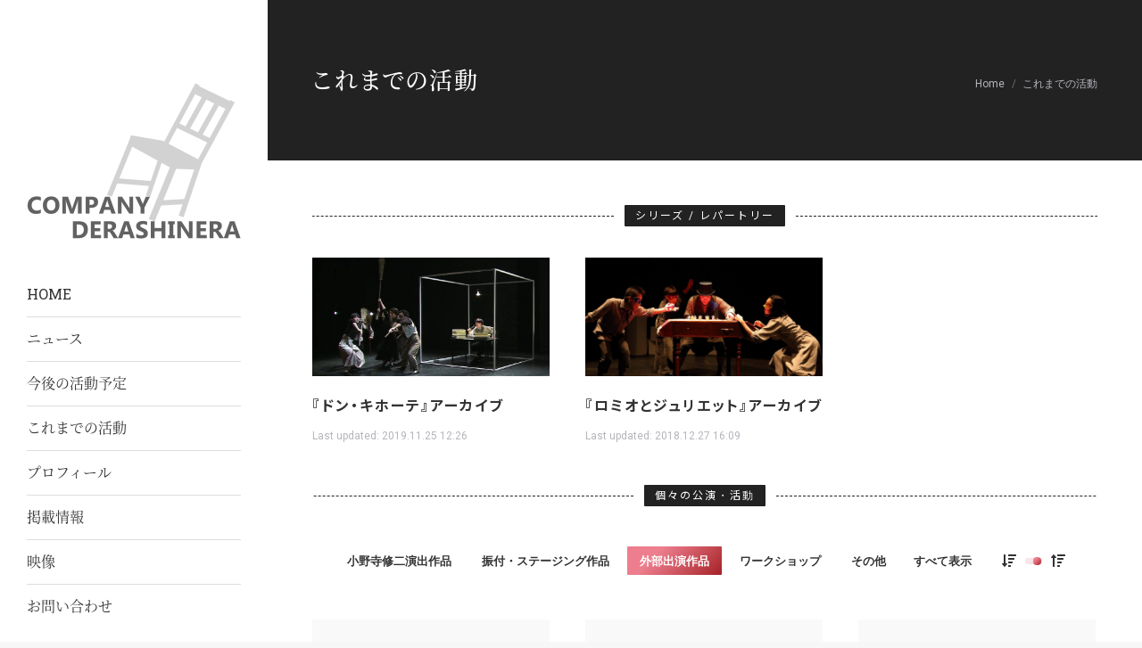

--- FILE ---
content_type: text/html; charset=UTF-8
request_url: https://derashinera.jp/past/?term=21&orderby=date&order=asc
body_size: 12804
content:
<!DOCTYPE html>
<!--[if lt IE 10 ]>
<html lang="ja" class="old-ie no-js">
<![endif]-->
<!--[if !(IE 6) | !(IE 7) | !(IE 8)  ]><!-->
<html lang="ja" class="no-js">
<!--<![endif]-->
<head>
<!-- Global site tag (gtag.js) - Google Analytics -->
<script async src="https://www.googletagmanager.com/gtag/js?id=UA-112766880-1"></script>
<script>
  window.dataLayer = window.dataLayer || [];
  function gtag(){dataLayer.push(arguments);}
  gtag('js', new Date());

  gtag('config', 'UA-112766880-1');
</script>

	<meta charset="UTF-8" />
		<meta name="viewport" content="width=device-width, initial-scale=1, maximum-scale=1, user-scalable=0">
		<link rel="profile" href="http://gmpg.org/xfn/11" />
	<link rel="pingback" href="https://derashinera.jp/xmlrpc.php" />
	<title>これまでの活動 &#8211; カンパニーデラシネラ</title>
        <style type="text/css">
        </style>
        <link rel='dns-prefetch' href='//maps.googleapis.com' />
<link rel='dns-prefetch' href='//fonts.googleapis.com' />
<link rel='dns-prefetch' href='//s.w.org' />
<link rel="alternate" type="application/rss+xml" title="カンパニーデラシネラ &raquo; フィード" href="https://derashinera.jp/feed/" />
<link rel="alternate" type="application/rss+xml" title="カンパニーデラシネラ &raquo; コメントフィード" href="https://derashinera.jp/comments/feed/" />
		<script type="text/javascript">
			window._wpemojiSettings = {"baseUrl":"https:\/\/s.w.org\/images\/core\/emoji\/11\/72x72\/","ext":".png","svgUrl":"https:\/\/s.w.org\/images\/core\/emoji\/11\/svg\/","svgExt":".svg","source":{"concatemoji":"https:\/\/derashinera.jp\/wp-includes\/js\/wp-emoji-release.min.js?ver=4.9.26"}};
			!function(e,a,t){var n,r,o,i=a.createElement("canvas"),p=i.getContext&&i.getContext("2d");function s(e,t){var a=String.fromCharCode;p.clearRect(0,0,i.width,i.height),p.fillText(a.apply(this,e),0,0);e=i.toDataURL();return p.clearRect(0,0,i.width,i.height),p.fillText(a.apply(this,t),0,0),e===i.toDataURL()}function c(e){var t=a.createElement("script");t.src=e,t.defer=t.type="text/javascript",a.getElementsByTagName("head")[0].appendChild(t)}for(o=Array("flag","emoji"),t.supports={everything:!0,everythingExceptFlag:!0},r=0;r<o.length;r++)t.supports[o[r]]=function(e){if(!p||!p.fillText)return!1;switch(p.textBaseline="top",p.font="600 32px Arial",e){case"flag":return s([55356,56826,55356,56819],[55356,56826,8203,55356,56819])?!1:!s([55356,57332,56128,56423,56128,56418,56128,56421,56128,56430,56128,56423,56128,56447],[55356,57332,8203,56128,56423,8203,56128,56418,8203,56128,56421,8203,56128,56430,8203,56128,56423,8203,56128,56447]);case"emoji":return!s([55358,56760,9792,65039],[55358,56760,8203,9792,65039])}return!1}(o[r]),t.supports.everything=t.supports.everything&&t.supports[o[r]],"flag"!==o[r]&&(t.supports.everythingExceptFlag=t.supports.everythingExceptFlag&&t.supports[o[r]]);t.supports.everythingExceptFlag=t.supports.everythingExceptFlag&&!t.supports.flag,t.DOMReady=!1,t.readyCallback=function(){t.DOMReady=!0},t.supports.everything||(n=function(){t.readyCallback()},a.addEventListener?(a.addEventListener("DOMContentLoaded",n,!1),e.addEventListener("load",n,!1)):(e.attachEvent("onload",n),a.attachEvent("onreadystatechange",function(){"complete"===a.readyState&&t.readyCallback()})),(n=t.source||{}).concatemoji?c(n.concatemoji):n.wpemoji&&n.twemoji&&(c(n.twemoji),c(n.wpemoji)))}(window,document,window._wpemojiSettings);
		</script>
		<style type="text/css">
img.wp-smiley,
img.emoji {
	display: inline !important;
	border: none !important;
	box-shadow: none !important;
	height: 1em !important;
	width: 1em !important;
	margin: 0 .07em !important;
	vertical-align: -0.1em !important;
	background: none !important;
	padding: 0 !important;
}
</style>
<link rel='stylesheet' id='layerslider-css'  href='https://derashinera.jp/wp-content/plugins/LayerSlider/static/layerslider/css/layerslider.css?ver=6.7.6' type='text/css' media='all' />
<link rel='stylesheet' id='fts-feeds-css'  href='https://derashinera.jp/wp-content/plugins/feed-them-social/feeds/css/styles.css?ver=2.4.6' type='text/css' media='all' />
<link rel='stylesheet' id='fts-popup-css'  href='https://derashinera.jp/wp-content/plugins/feed-them-social/feeds/css/magnific-popup.css?ver=2.4.6' type='text/css' media='all' />
<link rel='stylesheet' id='tp_twitter_plugin_css-css'  href='https://derashinera.jp/wp-content/plugins/recent-tweets-widget/tp_twitter_plugin.css?ver=1.0' type='text/css' media='screen' />
<link rel='stylesheet' id='rs-plugin-settings-css'  href='https://derashinera.jp/wp-content/plugins/revslider/public/assets/css/settings.css?ver=5.4.8.3' type='text/css' media='all' />
<style id='rs-plugin-settings-inline-css' type='text/css'>
#rs-demo-id {}
</style>
<link rel='stylesheet' id='vc-acf-field-picker-google-map-css'  href='https://derashinera.jp/wp-content/plugins/wp-acf-vc-bridge/assets/css/vc-acf-field-picker-google-map.css?ver=1.4.3' type='text/css' media='all' />
<link rel='stylesheet' id='js_composer_front-css'  href='https://derashinera.jp/wp-content/plugins/js_composer/assets/css/js_composer.min.css?ver=5.5.2' type='text/css' media='all' />
<link rel='stylesheet' id='dt-web-fonts-css'  href='//fonts.googleapis.com/css?family=Roboto%3A400%2C500%2C600%2C700%7CRoboto+Slab%3A400%2C600%2C700&#038;ver=4.9.26' type='text/css' media='all' />
<link rel='stylesheet' id='dt-main-css'  href='https://derashinera.jp/wp-content/themes/dt-the7/css/main.min.css?ver=6.7.0' type='text/css' media='all' />
<link rel='stylesheet' id='dt-awsome-fonts-back-css'  href='https://derashinera.jp/wp-content/themes/dt-the7/fonts/FontAwesome/back-compat.min.css?ver=6.7.0' type='text/css' media='all' />
<link rel='stylesheet' id='dt-awsome-fonts-css'  href='https://derashinera.jp/wp-content/themes/dt-the7/fonts/FontAwesome/css/all.css?ver=6.7.0' type='text/css' media='all' />
<link rel='stylesheet' id='dt-fontello-css'  href='https://derashinera.jp/wp-content/themes/dt-the7/fonts/fontello/css/fontello.min.css?ver=6.7.0' type='text/css' media='all' />
<link rel='stylesheet' id='the7pt-static-css'  href='https://derashinera.jp/wp-content/themes/dt-the7/css/post-type.css?ver=1.0.0' type='text/css' media='all' />
<link rel='stylesheet' id='dt-custom-css'  href='https://derashinera.jp/wp-content/uploads/the7-css/custom.css?ver=d8cc16492ff3' type='text/css' media='all' />
<link rel='stylesheet' id='dt-media-css'  href='https://derashinera.jp/wp-content/uploads/the7-css/media.css?ver=d8cc16492ff3' type='text/css' media='all' />
<link rel='stylesheet' id='the7pt.less-css'  href='https://derashinera.jp/wp-content/uploads/the7-css/post-type-dynamic.css?ver=d8cc16492ff3' type='text/css' media='all' />
<link rel='stylesheet' id='style-css'  href='https://derashinera.jp/wp-content/themes/dt-the7-child/style.css?ver=6.7.0' type='text/css' media='all' />
<link rel='stylesheet' id='bsf-Defaults-css'  href='https://derashinera.jp/wp-content/uploads/smile_fonts/Defaults/Defaults.css?ver=4.9.26' type='text/css' media='all' />
<script type='text/javascript'>
/* <![CDATA[ */
var slide_in = {"demo_dir":"https:\/\/derashinera.jp\/wp-content\/plugins\/convertplug\/modules\/slide_in\/assets\/demos"};
/* ]]> */
</script>
<script type='text/javascript' src='https://derashinera.jp/wp-includes/js/jquery/jquery.js?ver=1.12.4'></script>
<script type='text/javascript' src='https://derashinera.jp/wp-includes/js/jquery/jquery-migrate.min.js?ver=1.4.1'></script>
<script type='text/javascript'>
/* <![CDATA[ */
var ftsAjax = {"ajaxurl":"https:\/\/derashinera.jp\/wp-admin\/admin-ajax.php"};
var ftsAjax = {"ajaxurl":"https:\/\/derashinera.jp\/wp-admin\/admin-ajax.php"};
/* ]]> */
</script>
<script type='text/javascript' src='https://derashinera.jp/wp-content/plugins/feed-them-social/admin/js/admin.js?ver=2.4.6'></script>
<script type='text/javascript'>
/* <![CDATA[ */
var LS_Meta = {"v":"6.7.6"};
/* ]]> */
</script>
<script type='text/javascript' src='https://derashinera.jp/wp-content/plugins/LayerSlider/static/layerslider/js/greensock.js?ver=1.19.0'></script>
<script type='text/javascript' src='https://derashinera.jp/wp-content/plugins/LayerSlider/static/layerslider/js/layerslider.kreaturamedia.jquery.js?ver=6.7.6'></script>
<script type='text/javascript' src='https://derashinera.jp/wp-content/plugins/LayerSlider/static/layerslider/js/layerslider.transitions.js?ver=6.7.6'></script>
<script type='text/javascript' src='https://derashinera.jp/wp-content/plugins/feed-them-social/feeds/js/masonry.pkgd.min.js?ver=2.4.6'></script>
<script type='text/javascript' src='https://derashinera.jp/wp-content/plugins/feed-them-social/feeds/js/imagesloaded.pkgd.min.js?ver=2.4.6'></script>
<script type='text/javascript' src='https://derashinera.jp/wp-content/plugins/feed-them-social/feeds/js/fts-global.js?ver=2.4.6'></script>
<script type='text/javascript' src='https://derashinera.jp/wp-content/plugins/feed-them-social/feeds/js/magnific-popup.js?ver=2.4.6'></script>
<script type='text/javascript' src='https://derashinera.jp/wp-content/plugins/revslider/public/assets/js/jquery.themepunch.tools.min.js?ver=5.4.8.3'></script>
<script type='text/javascript' src='https://derashinera.jp/wp-content/plugins/revslider/public/assets/js/jquery.themepunch.revolution.min.js?ver=5.4.8.3'></script>
<script type='text/javascript'>
/* <![CDATA[ */
var dtLocal = {"themeUrl":"https:\/\/derashinera.jp\/wp-content\/themes\/dt-the7","passText":"To view this protected post, enter the password below:","moreButtonText":{"loading":"Loading...","loadMore":"Load more"},"postID":"246","ajaxurl":"https:\/\/derashinera.jp\/wp-admin\/admin-ajax.php","contactMessages":{"required":"One or more fields have an error. Please check and try again.","terms":"Please accept the privacy policy."},"ajaxNonce":"281e48bdc2","pageData":{"type":"page","template":"portfolio","layout":"masonry"},"themeSettings":{"smoothScroll":"off","lazyLoading":false,"accentColor":{"mode":"gradient","color":"135deg|#ed7e8e 30%|#a52226 100%"},"desktopHeader":{"height":""},"floatingHeader":{"showAfter":120,"showMenu":true,"height":60,"logo":{"showLogo":true,"html":"<img class=\" preload-me\" src=\"https:\/\/derashinera.jp\/wp-content\/themes\/dt-the7\/inc\/presets\/images\/full\/skin11r.header-style-floating-logo-regular.png\" srcset=\"https:\/\/derashinera.jp\/wp-content\/themes\/dt-the7\/inc\/presets\/images\/full\/skin11r.header-style-floating-logo-regular.png 44w, https:\/\/derashinera.jp\/wp-content\/themes\/dt-the7\/inc\/presets\/images\/full\/skin11r.header-style-floating-logo-hd.png 88w\" width=\"44\" height=\"44\"   sizes=\"44px\" alt=\"\u30ab\u30f3\u30d1\u30cb\u30fc\u30c7\u30e9\u30b7\u30cd\u30e9\" \/>","url":"https:\/\/derashinera.jp\/"}},"mobileHeader":{"firstSwitchPoint":1000,"secondSwitchPoint":600,"firstSwitchPointHeight":60,"secondSwitchPointHeight":60},"stickyMobileHeaderFirstSwitch":{"logo":{"html":"<img class=\" preload-me\" src=\"https:\/\/derashinera.jp\/wp-content\/uploads\/2017\/12\/logo_floating.png\" srcset=\"https:\/\/derashinera.jp\/wp-content\/uploads\/2017\/12\/logo_floating.png 188w, https:\/\/derashinera.jp\/wp-content\/uploads\/2017\/12\/logo_floating@2x.png 376w\" width=\"188\" height=\"44\"   sizes=\"188px\" alt=\"\u30ab\u30f3\u30d1\u30cb\u30fc\u30c7\u30e9\u30b7\u30cd\u30e9\" \/>"}},"stickyMobileHeaderSecondSwitch":{"logo":{"html":"<img class=\" preload-me\" src=\"https:\/\/derashinera.jp\/wp-content\/uploads\/2017\/12\/logo_floating.png\" srcset=\"https:\/\/derashinera.jp\/wp-content\/uploads\/2017\/12\/logo_floating.png 188w, https:\/\/derashinera.jp\/wp-content\/uploads\/2017\/12\/logo_floating@2x.png 376w\" width=\"188\" height=\"44\"   sizes=\"188px\" alt=\"\u30ab\u30f3\u30d1\u30cb\u30fc\u30c7\u30e9\u30b7\u30cd\u30e9\" \/>"}},"content":{"textColor":"#85868c","headerColor":"#333333"},"stripes":{"stripe1":{"textColor":"#787d85","headerColor":"#3b3f4a"},"stripe2":{"textColor":"#8b9199","headerColor":"#ffffff"},"stripe3":{"textColor":"#ffffff","headerColor":"#ffffff"}}},"VCMobileScreenWidth":"768"};
var dtShare = {"shareButtonText":{"facebook":"Share on Facebook","twitter":"Tweet","pinterest":"Pin it","linkedin":"Share on Linkedin","whatsapp":"Share on Whatsapp","google":"Share on Google Plus","download":"Download image"},"overlayOpacity":"85"};
/* ]]> */
</script>
<script type='text/javascript' src='https://derashinera.jp/wp-content/themes/dt-the7/js/above-the-fold.min.js?ver=6.7.0'></script>
<meta name="generator" content="Powered by LayerSlider 6.7.6 - Multi-Purpose, Responsive, Parallax, Mobile-Friendly Slider Plugin for WordPress." />
<!-- LayerSlider updates and docs at: https://layerslider.kreaturamedia.com -->
<link rel='https://api.w.org/' href='https://derashinera.jp/wp-json/' />
<link rel="EditURI" type="application/rsd+xml" title="RSD" href="https://derashinera.jp/xmlrpc.php?rsd" />
<link rel="wlwmanifest" type="application/wlwmanifest+xml" href="https://derashinera.jp/wp-includes/wlwmanifest.xml" /> 
<meta name="generator" content="WordPress 4.9.26" />
<link rel="canonical" href="https://derashinera.jp/past/" />
<link rel='shortlink' href='https://derashinera.jp/?p=246' />
<link rel="alternate" type="application/json+oembed" href="https://derashinera.jp/wp-json/oembed/1.0/embed?url=https%3A%2F%2Fderashinera.jp%2Fpast%2F" />
<link rel="alternate" type="text/xml+oembed" href="https://derashinera.jp/wp-json/oembed/1.0/embed?url=https%3A%2F%2Fderashinera.jp%2Fpast%2F&#038;format=xml" />
<link rel="alternate" hreflang="ja" href="https://derashinera.jp/past/" title="日本語(Japanese)" />
<link rel="alternate" hreflang="en" href="https://en.derashinera.jp/works/" title="English" />
<meta property="og:site_name" content="カンパニーデラシネラ" />
<meta property="og:title" content="これまでの活動" />
<meta property="og:url" content="https://derashinera.jp/past/" />
<meta property="og:type" content="article" />
<meta name="generator" content="Powered by WPBakery Page Builder - drag and drop page builder for WordPress."/>
<!--[if lte IE 9]><link rel="stylesheet" type="text/css" href="https://derashinera.jp/wp-content/plugins/js_composer/assets/css/vc_lte_ie9.min.css" media="screen"><![endif]--><meta name="generator" content="Powered by Slider Revolution 5.4.8.3 - responsive, Mobile-Friendly Slider Plugin for WordPress with comfortable drag and drop interface." />
<link rel="icon" href="https://derashinera.jp/wp-content/uploads/2017/12/logo_mark_transparent@2x.png" sizes="32x32" />
<link rel="icon" href="https://derashinera.jp/wp-content/uploads/2017/12/logo_mark_transparent@2x.png" sizes="192x192" />
<link rel="apple-touch-icon-precomposed" href="https://derashinera.jp/wp-content/uploads/2017/12/logo_mark_transparent@2x.png" />
<meta name="msapplication-TileImage" content="https://derashinera.jp/wp-content/uploads/2017/12/logo_mark_transparent@2x.png" />
<script type="text/javascript">function setREVStartSize(e){									
						try{ e.c=jQuery(e.c);var i=jQuery(window).width(),t=9999,r=0,n=0,l=0,f=0,s=0,h=0;
							if(e.responsiveLevels&&(jQuery.each(e.responsiveLevels,function(e,f){f>i&&(t=r=f,l=e),i>f&&f>r&&(r=f,n=e)}),t>r&&(l=n)),f=e.gridheight[l]||e.gridheight[0]||e.gridheight,s=e.gridwidth[l]||e.gridwidth[0]||e.gridwidth,h=i/s,h=h>1?1:h,f=Math.round(h*f),"fullscreen"==e.sliderLayout){var u=(e.c.width(),jQuery(window).height());if(void 0!=e.fullScreenOffsetContainer){var c=e.fullScreenOffsetContainer.split(",");if (c) jQuery.each(c,function(e,i){u=jQuery(i).length>0?u-jQuery(i).outerHeight(!0):u}),e.fullScreenOffset.split("%").length>1&&void 0!=e.fullScreenOffset&&e.fullScreenOffset.length>0?u-=jQuery(window).height()*parseInt(e.fullScreenOffset,0)/100:void 0!=e.fullScreenOffset&&e.fullScreenOffset.length>0&&(u-=parseInt(e.fullScreenOffset,0))}f=u}else void 0!=e.minHeight&&f<e.minHeight&&(f=e.minHeight);e.c.closest(".rev_slider_wrapper").css({height:f})					
						}catch(d){console.log("Failure at Presize of Slider:"+d)}						
					};</script>
<style type="text/css">section.sidebar_banners{display:none}</style><style type="text/css" data-type="vc_shortcodes-custom-css">.vc_custom_1512613882223{margin-bottom: 35px !important;}.vc_custom_1512614106046{margin-bottom: 35px !important;}.vc_custom_1512614136365{margin-bottom: 35px !important;}</style><noscript><style type="text/css"> .wpb_animate_when_almost_visible { opacity: 1; }</style></noscript><script>
jQuery(function() {
	var th = [];
	jQuery('body.timetable-responsive-separare-with-header .activity_timetable_table table thead tr th').each(function() {
		th.push(jQuery(this).text());
	});
	jQuery('body.timetable-responsive-separare-with-header .activity_timetable_table table tbody tr').each(function() {
		jQuery('td', this).each(function(i, ele) {
			jQuery(this).attr('data-label', th[i]);
		});
	});
});
</script><script src="https://kit.fontawesome.com/67b51acdb5.js" crossorigin="anonymous"></script>
</head>
<body class="page-template page-template-template-portfolio-masonry page-template-template-portfolio-masonry-php page page-id-246 the7-core-ver-1.10.0 past portfolio layout-masonry description-under-image scale-on-hover disabled-hover-icons dt-responsive-on header-side-left accent-gradient srcset-enabled btn-flat custom-btn-color custom-btn-hover-color light-icons sticky-mobile-header first-switch-logo-left first-switch-menu-right second-switch-logo-left second-switch-menu-right right-mobile-menu layzr-loading-on dt-wpml popup-message-style dt-fa-compatibility the7-ver-6.7.0 wpb-js-composer js-comp-ver-5.5.2 vc_responsive outlined-portfolio-icons album-minuatures-style-2">
<div id="fb-root"></div>
<script async defer crossorigin="anonymous" src="https://connect.facebook.net/ja_JP/sdk.js#xfbml=1&version=v7.0"></script>
<!-- The7 6.7.0 -->

<div id="page">
	<a class="skip-link screen-reader-text" href="#content">Skip to content</a>

<div class="masthead side-header content-left widgets full-height h-justify dividers sub-downwards small-mobile-menu-icon mobile-menu-icon-bg-on dt-parent-menu-clickable show-device-logo show-mobile-logo" role="banner">
	
			<div class="top-bar line-content top-bar-empty">
			<div class="top-bar-bg" ></div>
			<div class="mini-widgets left-widgets"></div>			<div class="mini-widgets right-widgets"></div>		</div>

	<header class="header-bar">

						<div class="branding">
					<div id="site-title" class="assistive-text">カンパニーデラシネラ</div>
					<div id="site-description" class="assistive-text">小野寺修二・主宰</div>
					<a href="https://derashinera.jp/"><img class=" preload-me" src="https://derashinera.jp/wp-content/uploads/2017/12/logo.png" srcset="https://derashinera.jp/wp-content/uploads/2017/12/logo.png 240w, https://derashinera.jp/wp-content/uploads/2017/12/logo@2x.png 480w" width="240" height="240"   sizes="240px" alt="カンパニーデラシネラ" /><img class="mobile-logo preload-me" src="https://derashinera.jp/wp-content/uploads/2017/12/logo_floating.png" srcset="https://derashinera.jp/wp-content/uploads/2017/12/logo_floating.png 188w, https://derashinera.jp/wp-content/uploads/2017/12/logo_floating@2x.png 376w" width="188" height="44"   sizes="188px" alt="カンパニーデラシネラ" /></a>				</div>
		<ul id="primary-menu" class="main-nav underline-decoration l-to-r-line gradient-hover level-arrows-on outside-item-remove-margin" role="menu"><li class="menu-item menu-item-type-post_type menu-item-object-page menu-item-home menu-item-753 first"><a href='https://derashinera.jp/' data-level='1'><span class="menu-item-text"><span class="menu-text">Home</span></span></a></li> <li class="menu-item menu-item-type-post_type menu-item-object-page menu-item-746"><a href='https://derashinera.jp/news/' data-level='1'><span class="menu-item-text"><span class="menu-text">ニュース</span></span></a></li> <li class="menu-item menu-item-type-post_type menu-item-object-page menu-item-751"><a href='https://derashinera.jp/coming/' data-level='1'><span class="menu-item-text"><span class="menu-text">今後の活動予定</span></span></a></li> <li class="menu-item menu-item-type-custom menu-item-object-custom menu-item-4885"><a href='https://derashinera.jp/past/?term=3&#038;orderby=date&#038;order=DESC' data-level='1'><span class="menu-item-text"><span class="menu-text">これまでの活動</span></span></a></li> <li class="menu-item menu-item-type-post_type menu-item-object-page menu-item-750"><a href='https://derashinera.jp/profile/' data-level='1'><span class="menu-item-text"><span class="menu-text">プロフィール</span></span></a></li> <li class="menu-item menu-item-type-post_type_archive menu-item-object-media menu-item-346"><a href='https://derashinera.jp/media/' data-level='1'><span class="menu-item-text"><span class="menu-text">掲載情報</span></span></a></li> <li class="menu-item menu-item-type-post_type menu-item-object-page menu-item-749"><a href='https://derashinera.jp/moving-images/' data-level='1'><span class="menu-item-text"><span class="menu-text">映像</span></span></a></li> <li class="menu-item menu-item-type-post_type menu-item-object-page menu-item-747"><a href='https://derashinera.jp/contact/' data-level='1'><span class="menu-item-text"><span class="menu-text">お問い合わせ</span></span></a></li> </ul>
		<div class="mini-widgets"><div class="text-area show-on-desktop in-menu-first-switch in-menu-second-switch"><ul class="msls">
<li><i class="fa fa-globe" aria-hidden="true"></i>&nbsp;<a href="https://en.derashinera.jp/works/" title="English">English</a></li>
</ul>
<div class="banners"><a class="banner" href="http://www.itm-asp.com/form/?2919" target="_blank"><img src="https://derashinera.jp/wp-content/uploads/2017/12/メルマガ登録.png" width="640" height="80" alt="" title="メルマガ登録"></a><a class="banner" href="https://line.me/R/ti/p/%40pea6531d" target="_blank"><img src="https://derashinera.jp/wp-content/uploads/2017/12/LINE友達登録.png" width="640" height="80" alt="" title="LINE友達登録"></a></div>
</div><div class="soc-ico show-on-desktop in-menu-first-switch in-menu-second-switch custom-bg disabled-border border-off hover-accent-bg hover-disabled-border  hover-border-off"><a title="Facebook" href="https://www.facebook.com/derashinera" target="_blank" class="facebook"><span class="soc-font-icon"></span><span class="screen-reader-text">Facebook</span></a><a title="Twitter" href="https://twitter.com/derashinera" target="_blank" class="twitter"><span class="soc-font-icon"></span><span class="screen-reader-text">Twitter</span></a></div><div class="mini-search show-on-desktop in-menu-first-switch near-logo-second-switch">	<form class="searchform" role="search" method="get" action="https://derashinera.jp/">

	<label for="search" class="screen-reader-text">Search:</label>
		<input type="text" class="field searchform-s" name="s" value="" placeholder="キーワード検索 &hellip;" />
				<input type="submit" class="assistive-text searchsubmit" value="Go!" />
		<a href="#go" id="trigger-overlay" class="submit text-disable">&nbsp;</a>
	</form></div><span class="mini-contacts email show-on-desktop in-menu-first-switch in-menu-second-switch">info@derashinera.jp</span></div>
	</header>

</div><div class='dt-close-mobile-menu-icon'><span></span></div>
<div class='dt-mobile-header'>
	<ul id="mobile-menu" class="mobile-main-nav" role="menu">
		<li class="menu-item menu-item-type-post_type menu-item-object-page menu-item-home menu-item-753 first"><a href='https://derashinera.jp/' data-level='1'><span class="menu-item-text"><span class="menu-text">Home</span></span></a></li> <li class="menu-item menu-item-type-post_type menu-item-object-page menu-item-746"><a href='https://derashinera.jp/news/' data-level='1'><span class="menu-item-text"><span class="menu-text">ニュース</span></span></a></li> <li class="menu-item menu-item-type-post_type menu-item-object-page menu-item-751"><a href='https://derashinera.jp/coming/' data-level='1'><span class="menu-item-text"><span class="menu-text">今後の活動予定</span></span></a></li> <li class="menu-item menu-item-type-custom menu-item-object-custom menu-item-4885"><a href='https://derashinera.jp/past/?term=3&#038;orderby=date&#038;order=DESC' data-level='1'><span class="menu-item-text"><span class="menu-text">これまでの活動</span></span></a></li> <li class="menu-item menu-item-type-post_type menu-item-object-page menu-item-750"><a href='https://derashinera.jp/profile/' data-level='1'><span class="menu-item-text"><span class="menu-text">プロフィール</span></span></a></li> <li class="menu-item menu-item-type-post_type_archive menu-item-object-media menu-item-346"><a href='https://derashinera.jp/media/' data-level='1'><span class="menu-item-text"><span class="menu-text">掲載情報</span></span></a></li> <li class="menu-item menu-item-type-post_type menu-item-object-page menu-item-749"><a href='https://derashinera.jp/moving-images/' data-level='1'><span class="menu-item-text"><span class="menu-text">映像</span></span></a></li> <li class="menu-item menu-item-type-post_type menu-item-object-page menu-item-747"><a href='https://derashinera.jp/contact/' data-level='1'><span class="menu-item-text"><span class="menu-text">お問い合わせ</span></span></a></li> 	</ul>
	<div class='mobile-mini-widgets-in-menu'></div>
</div>
		<div class="page-title title-left solid-bg breadcrumbs-mobile-off page-title-responsive-enabled">
			<div class="wf-wrap">

				<div class="page-title-head hgroup"><h1 >これまでの活動</h1></div><div class="page-title-breadcrumbs"><div class="assistive-text">You are here:</div><ol class="breadcrumbs text-small" xmlns:v="http://rdf.data-vocabulary.org/#"><li typeof="v:Breadcrumb"><a rel="v:url" property="v:title" href="https://derashinera.jp/" title="">Home</a></li><li class="current">これまでの活動</li></ol></div>			</div>
		</div>

		

<div id="main" class="sidebar-none sidebar-divider-off"  >

	
    <div class="main-gradient"></div>
    <div class="wf-wrap">
    <div class="wf-container-main">

	

			<!-- Content -->
			<div id="content" class="content" role="main">

				<div class="page-info"><div class="vc_row wpb_row vc_row-fluid vc_custom_1512613882223"><div class="wpb_column vc_column_container vc_col-sm-12"><div class="vc_column-inner vc_custom_1512614106046"><div class="wpb_wrapper"><div class="dt-fancy-separator text-small style-dashed" style="width: 100%;"><div class="dt-fancy-title bg-on" style="color: #ffffff;background-color: #222222;"><span class="separator-holder separator-left" style="border-color: #222222;"></span>シリーズ / レパートリー<span class="separator-holder separator-right" style="border-color: #222222;"></span></div></div></div></div></div><div class="wpb_column vc_column_container vc_col-sm-12"><div class="vc_column-inner "><div class="wpb_wrapper"><div class="dt-shortcode with-isotope"><div class="wf-container dt-portfolio-shortcode resize-by-browser-width loading-effect-none iso-grid description-under-image content-align-left" data-padding="20px" data-cur-page="1" data-posts-per-page="6" data-desktop-columns-num="3" data-v-tablet-columns-num="2" data-h-tablet-columns-num="3" data-phone-columns-num="1" data-width="370px" data-columns="2">
<div class="wf-cell" data-post-id="494" data-date="2018-12-15T17:40:19+00:00" data-name="『ドン・キホーテ』アーカイブ">
<article class="post post-494 dt_portfolio type-dt_portfolio status-publish has-post-thumbnail hentry dt_portfolio_category-archive dt_portfolio_category-don-quixote dt_portfolio_category-4 dt_portfolio_category-31">

	<div class="project-list-media">
	<figure class="buttons-on-img ">
		<a href="https://derashinera.jp/activity/don-quixote/" class="alignnone rollover layzr-bg" title="『ドン・キホーテ』 2017年" ><img class="iso-lazy-load preload-me" src="data:image/svg+xml,%3Csvg%20xmlns%3D&#39;http%3A%2F%2Fwww.w3.org%2F2000%2Fsvg&#39;%20viewBox%3D&#39;0%200%20839%20419&#39;%2F%3E" data-src="https://derashinera.jp/wp-content/uploads/2018/04/don-2-839x419.jpg" data-srcset="https://derashinera.jp/wp-content/uploads/2018/04/don-2-839x419.jpg 839w" alt="" width="839" height="419"  /></a>			</figure>
</div>
<div class="project-list-content">
	<h3 class="entry-title"><a href="https://derashinera.jp/activity/don-quixote/" title="『ドン・キホーテ』アーカイブ" rel="bookmark">『ドン・キホーテ』アーカイブ</a></h3><div class="entry-meta portfolio-categories"><span class="modified">Last updated: <time class="entry-date" datetime="2019-11-25T12:26:21+00:00">2019.11.25 12:26</time></span></div></div>
</article>

</div>
<div class="wf-cell" data-post-id="415" data-date="2017-12-10T17:00:41+00:00" data-name="『ロミオとジュリエット』アーカイブ">
<article class="post post-415 dt_portfolio type-dt_portfolio status-publish has-post-thumbnail hentry dt_portfolio_category-archive dt_portfolio_category-romijuli dt_portfolio_category-4 dt_portfolio_category-5">

	<div class="project-list-media">
	<figure class="buttons-on-img ">
		<a href="https://derashinera.jp/activity/romijuli/" class="alignnone rollover layzr-bg" title="romijuli_unidentified" ><img class="iso-lazy-load preload-me" src="data:image/svg+xml,%3Csvg%20xmlns%3D&#39;http%3A%2F%2Fwww.w3.org%2F2000%2Fsvg&#39;%20viewBox%3D&#39;0%200%20915%20457&#39;%2F%3E" data-src="https://derashinera.jp/wp-content/uploads/2017/12/romijuli_unidentified-915x457.jpg" data-srcset="https://derashinera.jp/wp-content/uploads/2017/12/romijuli_unidentified-915x457.jpg 915w, https://derashinera.jp/wp-content/uploads/2017/12/romijuli_unidentified-1200x599.jpg 1200w" alt="" width="915" height="457"  /></a>			</figure>
</div>
<div class="project-list-content">
	<h3 class="entry-title"><a href="https://derashinera.jp/activity/romijuli/" title="『ロミオとジュリエット』アーカイブ" rel="bookmark">『ロミオとジュリエット』アーカイブ</a></h3><div class="entry-meta portfolio-categories"><span class="modified">Last updated: <time class="entry-date" datetime="2018-12-27T16:09:09+00:00">2018.12.27 16:09</time></span></div></div>
</article>

</div></div></div></div></div></div></div><div class="vc_row wpb_row vc_row-fluid"><div class="wpb_column vc_column_container vc_col-sm-12"><div class="vc_column-inner vc_custom_1512614136365"><div class="wpb_wrapper"><div class="dt-fancy-separator text-small style-dashed" style="width: 100%;"><div class="dt-fancy-title bg-on" style="color: #ffffff;background-color: #222222;"><span class="separator-holder separator-left" style="border-color: #222222;"></span>個々の公演・活動<span class="separator-holder separator-right" style="border-color: #222222;"></span></div></div></div></div></div></div>
<span class="cp-load-after-post"></span></div><div class="filter with-ajax filter-bg-decoration"><div class="filter-categories"><a href="https://derashinera.jp/past/?term=&#038;orderby=date&#038;order=asc" class="show-all" data-filter="*">すべて表示</a><a href="https://derashinera.jp/past/?term=3&#038;orderby=date&#038;order=asc"  data-filter=".category-3">小野寺修二演出作品</a><a href="https://derashinera.jp/past/?term=14&#038;orderby=date&#038;order=asc"  data-filter=".category-14">振付・ステージング作品</a><a href="https://derashinera.jp/past/?term=21&#038;orderby=date&#038;order=asc" class="act" data-filter=".category-21">外部出演作品</a><a href="https://derashinera.jp/past/?term=9&#038;orderby=date&#038;order=asc"  data-filter=".category-9">ワークショップ</a><a href="https://derashinera.jp/past/?term=16&#038;orderby=date&#038;order=asc"  data-filter=".category-16">その他</a><a href="https://derashinera.jp/past/?term=10&#038;orderby=date&#038;order=asc"  data-filter=".category-10">外部演出</a></div><div class="filter-extras"><div class="filter-by" style="display: none;"><a href="https://derashinera.jp/past/?term=21&#038;orderby=date&#038;order=asc" class="sort-by-date act" data-by="date"><i class="far fa-calendar-alt"></i><span class="filter-popup">Sort by date</span></a><span class="filter-switch"></span><a href="https://derashinera.jp/past/?term=21&#038;orderby=name&#038;order=asc" class="sort-by-name" data-by="name"><i class="fa fa-font" aria-hidden="true"></i><span class="filter-popup">Sort by name</span></a></div><div class="filter-sorting"><a href="https://derashinera.jp/past/?term=21&#038;orderby=date&#038;order=DESC" class="sort-by-desc" data-sort="desc"><i class="fas fa-sort-amount-down" aria-hidden="true"></i><span class="filter-popup">Descending</span></a><span class="filter-switch"></span><a href="https://derashinera.jp/past/?term=21&#038;orderby=date&#038;order=ASC" class="sort-by-asc act" data-sort="asc"><i class="fas fa-sort-amount-up" aria-hidden="true"></i><span class="filter-popup">Ascending</span></a></div></div></div><div class="wf-container with-ajax loading-effect-move-up iso-container description-under-image content-align-left" data-padding="20px" data-cur-page="1" data-width="240px" data-columns="4">
<div class="wf-cell iso-item category-7 category-14 category-21" data-post-id="1117" data-date="2008-08-27T17:42:06+00:00" data-name="Every Little Thing 『あたらしい日々』ミュージックビデオ">
<article class="post post-1117 dt_portfolio type-dt_portfolio status-publish has-post-thumbnail hentry dt_portfolio_category-past dt_portfolio_category-choreograph dt_portfolio_category-outside-cast dt_portfolio_category-7 dt_portfolio_category-14 dt_portfolio_category-21">

	<div class="project-list-media">
	<figure class="buttons-on-img ">
		<a href="https://derashinera.jp/activity/every-little-thing/" class="alignnone rollover layzr-bg" title="Every Little Thing 『あたらしい日々』" ><img class="lazy-load preload-me" src="data:image/svg+xml,%3Csvg%20xmlns%3D&#39;http%3A%2F%2Fwww.w3.org%2F2000%2Fsvg&#39;%20viewBox%3D&#39;0%200%20458%20402&#39;%2F%3E" data-src="https://derashinera.jp/wp-content/uploads/2018/01/atarasiihibi-458x402.jpg" data-srcset="https://derashinera.jp/wp-content/uploads/2018/01/atarasiihibi-458x402.jpg 458w, https://derashinera.jp/wp-content/uploads/2018/01/atarasiihibi-500x438.jpg 500w" alt="" width="458" height="402"  /></a>				<figcaption class="rollover-content">
			<div class="links-container"><a href="https://derashinera.jp/wp-content/uploads/2018/01/atarasiihibi.jpg" class="project-zoom dt-pswp-item dt-single-pswp-popup" title="Every Little Thing 『あたらしい日々』" data-dt-img-description="" data-large_image_width="500" data-large_image_height="439">Zoom</a><a href="https://derashinera.jp/activity/every-little-thing/" class="project-details">Details</a></div>		</figcaption>
			</figure>
</div>
<div class="project-list-content">
	<h3 class="entry-title"><a href="https://derashinera.jp/activity/every-little-thing/" title="Every Little Thing 『あたらしい日々』ミュージックビデオ" rel="bookmark">Every Little Thing 『あたらしい日々』ミュージックビデオ</a></h3><p>2008年8月27日（水）</p>
<div class="entry-meta portfolio-categories"><span class="modified">Last updated: <time class="entry-date" datetime="2018-01-24T18:52:44+00:00">2018.1.24 18:52</time></span></div></div>
</article>

</div>
<div class="wf-cell iso-item category-7 category-14 category-21" data-post-id="1224" data-date="2009-10-04T18:09:10+00:00" data-name="パルコ劇場「新」スタンダードシリーズ『中国の不思議な役人』">
<article class="post post-1224 dt_portfolio type-dt_portfolio status-publish has-post-thumbnail hentry dt_portfolio_category-past dt_portfolio_category-choreograph dt_portfolio_category-outside-cast dt_portfolio_category-7 dt_portfolio_category-14 dt_portfolio_category-21">

	<div class="project-list-media">
	<figure class="buttons-on-img ">
		<a href="https://derashinera.jp/activity/chugoku_no_fushigi_na_yakunin/" class="alignnone rollover layzr-bg" title="『中国の不思議な役人』2009年" ><img class="lazy-load preload-me" src="data:image/svg+xml,%3Csvg%20xmlns%3D&#39;http%3A%2F%2Fwww.w3.org%2F2000%2Fsvg&#39;%20viewBox%3D&#39;0%200%20220%20309&#39;%2F%3E" data-src="https://derashinera.jp/wp-content/uploads/2009/10/chugoku_no_hushigi_na_yakunin.jpg" data-srcset="https://derashinera.jp/wp-content/uploads/2009/10/chugoku_no_hushigi_na_yakunin.jpg 220w" alt="" width="220" height="309"  /></a>				<figcaption class="rollover-content">
			<div class="links-container"><a href="https://derashinera.jp/wp-content/uploads/2009/10/chugoku_no_hushigi_na_yakunin.jpg" class="project-zoom dt-pswp-item dt-single-pswp-popup" title="『中国の不思議な役人』2009年" data-dt-img-description="" data-large_image_width="220" data-large_image_height="309">Zoom</a><a href="https://derashinera.jp/activity/chugoku_no_fushigi_na_yakunin/" class="project-details">Details</a></div>		</figcaption>
			</figure>
</div>
<div class="project-list-content">
	<h3 class="entry-title"><a href="https://derashinera.jp/activity/chugoku_no_fushigi_na_yakunin/" title="パルコ劇場「新」スタンダードシリーズ『中国の不思議な役人』" rel="bookmark">パルコ劇場「新」スタンダードシリーズ『中国の不思議な役人』</a></h3><p>2009年9月12日（土）〜10月4日（日）</p>
<div class="entry-meta portfolio-categories"><span class="modified">Last updated: <time class="entry-date" datetime="2018-01-06T18:37:40+00:00">2018.1.6 18:37</time></span></div></div>
</article>

</div>
<div class="wf-cell iso-item category-7 category-21" data-post-id="2393" data-date="2014-03-02T20:48:51+00:00" data-name="M&amp;Oplaysプロデュース『サニーサイドアップ』">
<article class="post post-2393 dt_portfolio type-dt_portfolio status-publish has-post-thumbnail hentry dt_portfolio_category-past dt_portfolio_category-outside-cast dt_portfolio_category-7 dt_portfolio_category-21">

	<div class="project-list-media">
	<figure class="buttons-on-img ">
		<a href="https://derashinera.jp/activity/sunny_side_up/" class="alignnone rollover layzr-bg" title="M&amp;Oplaysプロデュース『サニーサイドアップ』 2014年" ><img class="lazy-load preload-me" src="data:image/svg+xml,%3Csvg%20xmlns%3D&#39;http%3A%2F%2Fwww.w3.org%2F2000%2Fsvg&#39;%20viewBox%3D&#39;0%200%20458%20324&#39;%2F%3E" data-src="https://derashinera.jp/wp-content/uploads/2018/01/sunny-e1515415115673-458x324.jpg" data-srcset="https://derashinera.jp/wp-content/uploads/2018/01/sunny-e1515415115673-458x324.jpg 458w, https://derashinera.jp/wp-content/uploads/2018/01/sunny-e1515415115673-916x648.jpg 916w" alt="" width="458" height="324"  /></a>				<figcaption class="rollover-content">
			<div class="links-container"><a href="https://derashinera.jp/wp-content/uploads/2018/01/sunny-e1515415115673.jpg" class="project-zoom dt-pswp-item dt-single-pswp-popup" title="M&amp;Oplaysプロデュース『サニーサイドアップ』 2014年" data-dt-img-description="" data-large_image_width="1200" data-large_image_height="848">Zoom</a><a href="https://derashinera.jp/activity/sunny_side_up/" class="project-details">Details</a></div>		</figcaption>
			</figure>
</div>
<div class="project-list-content">
	<h3 class="entry-title"><a href="https://derashinera.jp/activity/sunny_side_up/" title="M&amp;Oplaysプロデュース『サニーサイドアップ』" rel="bookmark">M&amp;Oplaysプロデュース『サニーサイドアップ』</a></h3><p>2014年2月21日（金）〜3月2日（日）</p>
<div class="entry-meta portfolio-categories"><span class="modified">Last updated: <time class="entry-date" datetime="2018-01-08T21:54:02+00:00">2018.1.8 21:54</time></span></div></div>
</article>

</div>
<div class="wf-cell iso-item category-7 category-14 category-21" data-post-id="2457" data-date="2014-06-15T00:20:33+00:00" data-name="青山円劇カウンシルファイナル『赤鬼』">
<article class="post post-2457 dt_portfolio type-dt_portfolio status-publish has-post-thumbnail hentry dt_portfolio_category-past dt_portfolio_category-choreograph dt_portfolio_category-outside-cast dt_portfolio_category-7 dt_portfolio_category-14 dt_portfolio_category-21">

	<div class="project-list-media">
	<figure class="buttons-on-img ">
		<a href="https://derashinera.jp/activity/akaoni/" class="alignnone rollover layzr-bg" title="青山円劇カウンシルファイナル『赤鬼』 2014年" ><img class="lazy-load preload-me" src="data:image/svg+xml,%3Csvg%20xmlns%3D&#39;http%3A%2F%2Fwww.w3.org%2F2000%2Fsvg&#39;%20viewBox%3D&#39;0%200%20458%20643&#39;%2F%3E" data-src="https://derashinera.jp/wp-content/uploads/2018/01/akaoni-458x643.jpg" data-srcset="https://derashinera.jp/wp-content/uploads/2018/01/akaoni-458x643.jpg 458w, https://derashinera.jp/wp-content/uploads/2018/01/akaoni-569x800.jpg 569w" alt="" width="458" height="643"  /></a>				<figcaption class="rollover-content">
			<div class="links-container"><a href="https://derashinera.jp/wp-content/uploads/2018/01/akaoni.jpg" class="project-zoom dt-pswp-item dt-single-pswp-popup" title="青山円劇カウンシルファイナル『赤鬼』 2014年" data-dt-img-description="" data-large_image_width="570" data-large_image_height="800">Zoom</a><a href="https://derashinera.jp/activity/akaoni/" class="project-details">Details</a></div>		</figcaption>
			</figure>
</div>
<div class="project-list-content">
	<h3 class="entry-title"><a href="https://derashinera.jp/activity/akaoni/" title="青山円劇カウンシルファイナル『赤鬼』" rel="bookmark">青山円劇カウンシルファイナル『赤鬼』</a></h3><p>2014年6月4日（水）〜6月15日（日）</p>
<div class="entry-meta portfolio-categories"><span class="modified">Last updated: <time class="entry-date" datetime="2018-01-09T00:50:07+00:00">2018.1.9 0:50</time></span></div></div>
</article>

</div>
<div class="wf-cell iso-item category-7 category-21" data-post-id="2768" data-date="2015-09-26T17:12:45+00:00" data-name="東京芸術劇場『気づかいルーシー』">
<article class="post post-2768 dt_portfolio type-dt_portfolio status-publish has-post-thumbnail hentry dt_portfolio_category-past dt_portfolio_category-outside-cast dt_portfolio_category-7 dt_portfolio_category-21">

	<div class="project-list-media">
	<figure class="buttons-on-img ">
		<a href="https://derashinera.jp/activity/lucy-2015/" class="alignnone rollover layzr-bg" title="『気づかいルーシー』2015年" ><img class="lazy-load preload-me" src="data:image/svg+xml,%3Csvg%20xmlns%3D&#39;http%3A%2F%2Fwww.w3.org%2F2000%2Fsvg&#39;%20viewBox%3D&#39;0%200%20458%20648&#39;%2F%3E" data-src="https://derashinera.jp/wp-content/uploads/2015/09/lucy-458x648.jpg" data-srcset="https://derashinera.jp/wp-content/uploads/2015/09/lucy-458x648.jpg 458w, https://derashinera.jp/wp-content/uploads/2015/09/lucy-916x1296.jpg 916w" alt="" width="458" height="648"  /></a>				<figcaption class="rollover-content">
			<div class="links-container"><a href="https://derashinera.jp/wp-content/uploads/2015/09/lucy.jpg" class="project-zoom dt-pswp-item dt-single-pswp-popup" title="『気づかいルーシー』2015年" data-dt-img-description="" data-large_image_width="1200" data-large_image_height="1697">Zoom</a><a href="https://derashinera.jp/activity/lucy-2015/" class="project-details">Details</a></div>		</figcaption>
			</figure>
</div>
<div class="project-list-content">
	<h3 class="entry-title"><a href="https://derashinera.jp/activity/lucy-2015/" title="東京芸術劇場『気づかいルーシー』" rel="bookmark">東京芸術劇場『気づかいルーシー』</a></h3><p>2015年8月22日（土）〜9月26日（土）</p>
<div class="entry-meta portfolio-categories"><span class="modified">Last updated: <time class="entry-date" datetime="2018-01-14T17:45:13+00:00">2018.1.14 17:45</time></span></div></div>
</article>

</div>
<div class="wf-cell iso-item category-7 category-3 category-21 category-10" data-post-id="3773" data-date="2016-09-15T23:05:45+00:00" data-name="”Pierre Hermé x Nicolas Buffe” ピエール・エルメ秋冬新作コレクション発表会2016">
<article class="post post-3773 dt_portfolio type-dt_portfolio status-publish has-post-thumbnail hentry dt_portfolio_category-past dt_portfolio_category-company dt_portfolio_category-outside-cast dt_portfolio_category-outside dt_portfolio_category-7 dt_portfolio_category-3 dt_portfolio_category-21 dt_portfolio_category-10">

	<div class="project-list-media">
	<figure class="buttons-on-img ">
		<a href="https://derashinera.jp/activity/pierre-herme/" class="alignnone rollover layzr-bg" title="Pierre Hermé x Nicolas Buffe" ><img class="lazy-load preload-me" src="data:image/svg+xml,%3Csvg%20xmlns%3D&#39;http%3A%2F%2Fwww.w3.org%2F2000%2Fsvg&#39;%20viewBox%3D&#39;0%200%20458%20259&#39;%2F%3E" data-src="https://derashinera.jp/wp-content/uploads/2018/03/DSC03267-458x259.jpg" data-srcset="https://derashinera.jp/wp-content/uploads/2018/03/DSC03267-458x259.jpg 458w, https://derashinera.jp/wp-content/uploads/2018/03/DSC03267-916x518.jpg 916w" alt="" width="458" height="259"  /></a>				<figcaption class="rollover-content">
			<div class="links-container"><a href="https://derashinera.jp/wp-content/uploads/2018/03/DSC03267.jpg" class="project-zoom dt-pswp-item dt-single-pswp-popup" title="Pierre Hermé x Nicolas Buffe" data-dt-img-description="" data-large_image_width="4240" data-large_image_height="2400">Zoom</a><a href="https://derashinera.jp/activity/pierre-herme/" class="project-details">Details</a></div>		</figcaption>
			</figure>
</div>
<div class="project-list-content">
	<h3 class="entry-title"><a href="https://derashinera.jp/activity/pierre-herme/" title="”Pierre Hermé x Nicolas Buffe” ピエール・エルメ秋冬新作コレクション発表会2016" rel="bookmark">”Pierre Hermé x Nicolas Buffe” ピエール・エルメ秋冬新作コレクション発表会2016</a></h3><p>2016年9月15日（木）</p>
<div class="entry-meta portfolio-categories"><span class="modified">Last updated: <time class="entry-date" datetime="2021-02-20T23:29:07+00:00">2021.2.20 23:29</time></span></div></div>
</article>

</div>
<div class="wf-cell iso-item category-7 category-14 category-21" data-post-id="614" data-date="2017-07-30T12:04:00+00:00" data-name="東京芸術劇場『気づかいルーシー』再演">
<article class="post post-614 dt_portfolio type-dt_portfolio status-publish has-post-thumbnail hentry dt_portfolio_category-past dt_portfolio_category-choreograph dt_portfolio_category-outside-cast dt_portfolio_category-7 dt_portfolio_category-14 dt_portfolio_category-21">

	<div class="project-list-media">
	<figure class="buttons-on-img ">
		<a href="https://derashinera.jp/activity/lucy-2017/" class="alignnone rollover layzr-bg" title="東京芸術劇場『気づかいルーシー』再演 2017年" ><img class="lazy-load preload-me" src="data:image/svg+xml,%3Csvg%20xmlns%3D&#39;http%3A%2F%2Fwww.w3.org%2F2000%2Fsvg&#39;%20viewBox%3D&#39;0%200%20458%20648&#39;%2F%3E" data-src="https://derashinera.jp/wp-content/uploads/2017/12/lucy_2017_flyer-e1515918992710-458x648.jpg" data-srcset="https://derashinera.jp/wp-content/uploads/2017/12/lucy_2017_flyer-e1515918992710-458x648.jpg 458w, https://derashinera.jp/wp-content/uploads/2017/12/lucy_2017_flyer-e1515918992710-916x1296.jpg 916w" alt="" width="458" height="648"  /></a>				<figcaption class="rollover-content">
			<div class="links-container"><a href="https://derashinera.jp/wp-content/uploads/2017/12/lucy_2017_flyer-e1515918992710.jpg" class="project-zoom dt-pswp-item dt-single-pswp-popup" title="東京芸術劇場『気づかいルーシー』再演 2017年" data-dt-img-description="" data-large_image_width="1200" data-large_image_height="1697">Zoom</a><a href="https://derashinera.jp/activity/lucy-2017/" class="project-details">Details</a></div>		</figcaption>
			</figure>
</div>
<div class="project-list-content">
	<h3 class="entry-title"><a href="https://derashinera.jp/activity/lucy-2017/" title="東京芸術劇場『気づかいルーシー』再演" rel="bookmark">東京芸術劇場『気づかいルーシー』再演</a></h3><p>2017年7月21日（金）〜7月30日（日）</p>
<div class="entry-meta portfolio-categories"><span class="modified">Last updated: <time class="entry-date" datetime="2018-06-29T18:16:24+00:00">2018.6.29 18:16</time></span></div></div>
</article>

</div>
<div class="wf-cell iso-item category-7 category-21" data-post-id="3508" data-date="2017-09-10T18:22:44+00:00" data-name="NHK Eテレ TECHNE -映像の教室- 『赤玉のひみつ』">
<article class="post post-3508 dt_portfolio type-dt_portfolio status-publish has-post-thumbnail hentry dt_portfolio_category-past dt_portfolio_category-outside-cast dt_portfolio_category-7 dt_portfolio_category-21">

	<div class="project-list-media">
	<figure class="buttons-on-img ">
		<a href="https://derashinera.jp/activity/akadama_no_himitsu/" class="alignnone rollover layzr-bg" title="NHK Eテレ TECHNE-テクネ映像の教室- 『赤玉のひみつ』2017年" ><img class="lazy-load preload-me" src="data:image/svg+xml,%3Csvg%20xmlns%3D&#39;http%3A%2F%2Fwww.w3.org%2F2000%2Fsvg&#39;%20viewBox%3D&#39;0%200%20406%20539&#39;%2F%3E" data-src="https://derashinera.jp/wp-content/uploads/2018/01/techne.jpg" data-srcset="https://derashinera.jp/wp-content/uploads/2018/01/techne.jpg 406w" alt="" width="406" height="539"  /></a>				<figcaption class="rollover-content">
			<div class="links-container"><a href="https://derashinera.jp/wp-content/uploads/2018/01/techne.jpg" class="project-zoom dt-pswp-item dt-single-pswp-popup" title="NHK Eテレ TECHNE-テクネ映像の教室- 『赤玉のひみつ』2017年" data-dt-img-description="" data-large_image_width="406" data-large_image_height="539">Zoom</a><a href="https://derashinera.jp/activity/akadama_no_himitsu/" class="project-details">Details</a></div>		</figcaption>
			</figure>
</div>
<div class="project-list-content">
	<h3 class="entry-title"><a href="https://derashinera.jp/activity/akadama_no_himitsu/" title="NHK Eテレ TECHNE -映像の教室- 『赤玉のひみつ』" rel="bookmark">NHK Eテレ TECHNE -映像の教室- 『赤玉のひみつ』</a></h3><p>2017年8月27日（日）</p>
<div class="entry-meta portfolio-categories"><span class="modified">Last updated: <time class="entry-date" datetime="2018-01-24T18:43:04+00:00">2018.1.24 18:43</time></span></div></div>
</article>

</div>
<div class="wf-cell iso-item category-7 category-14 category-21" data-post-id="8531" data-date="2022-09-10T13:38:01+00:00" data-name="東京芸術劇場『気づかいルーシー』">
<article class="post post-8531 dt_portfolio type-dt_portfolio status-publish has-post-thumbnail hentry dt_portfolio_category-past dt_portfolio_category-choreograph dt_portfolio_category-outside-cast dt_portfolio_category-7 dt_portfolio_category-14 dt_portfolio_category-21">

	<div class="project-list-media">
	<figure class="buttons-on-img ">
		<a href="https://derashinera.jp/activity/lucy-2022/" class="alignnone rollover layzr-bg" title="『気づかいルーシー』2022年" ><img class="lazy-load preload-me" src="data:image/svg+xml,%3Csvg%20xmlns%3D&#39;http%3A%2F%2Fwww.w3.org%2F2000%2Fsvg&#39;%20viewBox%3D&#39;0%200%20458%20650&#39;%2F%3E" data-src="https://derashinera.jp/wp-content/uploads/2022/06/lucy-458x650.jpeg" data-srcset="https://derashinera.jp/wp-content/uploads/2022/06/lucy-458x650.jpeg 458w, https://derashinera.jp/wp-content/uploads/2022/06/lucy-750x1064.jpeg 750w" alt="" width="458" height="650"  /></a>				<figcaption class="rollover-content">
			<div class="links-container"><a href="https://derashinera.jp/wp-content/uploads/2022/06/lucy.jpeg" class="project-zoom dt-pswp-item dt-single-pswp-popup" title="『気づかいルーシー』2022年" data-dt-img-description="" data-large_image_width="750" data-large_image_height="1065">Zoom</a><a href="https://derashinera.jp/activity/lucy-2022/" class="project-details">Details</a></div>		</figcaption>
			</figure>
</div>
<div class="project-list-content">
	<h3 class="entry-title"><a href="https://derashinera.jp/activity/lucy-2022/" title="東京芸術劇場『気づかいルーシー』" rel="bookmark">東京芸術劇場『気づかいルーシー』</a></h3><p>2022年8月4日（木）〜9月10日（土）</p>
<div class="entry-meta portfolio-categories"><span class="modified">Last updated: <time class="entry-date" datetime="2022-09-30T21:43:06+00:00">2022.9.30 21:43</time></span></div></div>
</article>

</div>
<div class="wf-cell iso-item category-7 category-14 category-21" data-post-id="8878" data-date="2023-03-12T00:10:15+00:00" data-name="ケムリ研究室no.3 『眠くなっちゃった』">
<article class="post post-8878 dt_portfolio type-dt_portfolio status-publish has-post-thumbnail hentry dt_portfolio_category-past dt_portfolio_category-choreograph dt_portfolio_category-outside-cast dt_portfolio_category-7 dt_portfolio_category-14 dt_portfolio_category-21">

	<div class="project-list-media">
	<figure class="buttons-on-img ">
		<a href="https://derashinera.jp/activity/kemuri_kenkyushitu3/" class="alignnone rollover layzr-bg" title="kemuri3visual" ><img class="lazy-load preload-me" src="data:image/svg+xml,%3Csvg%20xmlns%3D&#39;http%3A%2F%2Fwww.w3.org%2F2000%2Fsvg&#39;%20viewBox%3D&#39;0%200%20458%20323&#39;%2F%3E" data-src="https://derashinera.jp/wp-content/uploads/2023/03/kemuri3visual-458x323.jpg" data-srcset="https://derashinera.jp/wp-content/uploads/2023/03/kemuri3visual-458x323.jpg 458w, https://derashinera.jp/wp-content/uploads/2023/03/kemuri3visual-916x646.jpg 916w" alt="" width="458" height="323"  /></a>				<figcaption class="rollover-content">
			<div class="links-container"><a href="https://derashinera.jp/wp-content/uploads/2023/03/kemuri3visual.jpg" class="project-zoom dt-pswp-item dt-single-pswp-popup" title="kemuri3visual" data-dt-img-description="" data-large_image_width="5800" data-large_image_height="4091">Zoom</a><a href="https://derashinera.jp/activity/kemuri_kenkyushitu3/" class="project-details">Details</a></div>		</figcaption>
			</figure>
</div>
<div class="project-list-content">
	<h3 class="entry-title"><a href="https://derashinera.jp/activity/kemuri_kenkyushitu3/" title="ケムリ研究室no.3 『眠くなっちゃった』" rel="bookmark">ケムリ研究室no.3 『眠くなっちゃった』</a></h3><p>2023年10月1日（日）</p>
<div class="entry-meta portfolio-categories"><span class="modified">Last updated: <time class="entry-date" datetime="2023-11-05T22:10:51+00:00">2023.11.5 22:10</time></span></div></div>
</article>

</div></div><div class="paginator with-ajax" role="navigation"><span class="nav-prev disabled"><i class="fas fa-long-arrow-alt-left" aria-hidden="true"></i></span><a href="https://derashinera.jp/past/?term=21&#038;orderby=date&#038;order=asc" class="act" data-page-num="1">1</a><a href="https://derashinera.jp/past/page/2/?term=21&#038;orderby=date&#038;order=asc"  data-page-num="2">2</a><a href="https://derashinera.jp/past/page/2/?term=21&#038;orderby=date&#038;order=asc" class="nav-next" data-page-num="2"><i class="fas fa-long-arrow-alt-right" aria-hidden="true"></i></a></div>
			</div><!-- #content -->

			
			</div><!-- .wf-container -->
		</div><!-- .wf-wrap -->
	</div><!-- #main -->

	

	
	<!-- !Footer -->
	<footer id="footer" class="footer solid-bg">

		
<!-- !Bottom-bar -->
<div id="bottom-bar" class="logo-left" role="contentinfo">
    <div class="wf-wrap">
        <div class="wf-container-bottom">

			<div id="branding-bottom"><a href="https://derashinera.jp/"><img class=" preload-me" src="https://derashinera.jp/wp-content/uploads/2017/12/logo_mark_bottom.png" srcset="https://derashinera.jp/wp-content/uploads/2017/12/logo_mark_bottom.png 28w, https://derashinera.jp/wp-content/uploads/2017/12/logo_mark_bottom@2x.png 56w" width="28" height="28"   sizes="28px" alt="カンパニーデラシネラ" /></a></div>
                <div class="wf-float-left">

					&copy; Company Derashinera. All rights reserved.
                </div>

			
            <div class="wf-float-right">

				
            </div>

        </div><!-- .wf-container-bottom -->
    </div><!-- .wf-wrap -->
</div><!-- #bottom-bar -->
	</footer><!-- #footer -->


	<a href="#" class="scroll-top"><span class="screen-reader-text">Go to Top</span></a>

</div><!-- #page -->

				<script type="text/javascript" id="modal">
					jQuery(window).on( 'load', function(){
						startclock();
					});
					function stopclock (){
						if(timerRunning) clearTimeout(timerID);
						timerRunning = false;
						//document.cookie="time=0";
					}
					function showtime () {
						var now = new Date();
						var my = now.getTime() ;
						now = new Date(my-diffms) ;
						//document.cookie="time="+now.toLocaleString();
						timerID = setTimeout('showtime()',10000);
						timerRunning = true;
					}
					function startclock () {
						stopclock();
						showtime();
					}
					var timerID = null;
					var timerRunning = false;
					var x = new Date() ;
					var now = x.getTime() ;
					var gmt = 1769072116 * 1000 ;
					var diffms = (now - gmt) ;
				</script>
								<script type="text/javascript" id="info-bar">
					jQuery(window).on( 'load', function(){
						startclock();
					});
					function stopclock (){
						if(timerRunning) clearTimeout(timerID);
						timerRunning = false;
						//document.cookie="time=0";
					}
					function showtime () {
						var now = new Date();
						var my = now.getTime() ;
						now = new Date(my-diffms) ;
						//document.cookie="time="+now.toLocaleString();
						timerID = setTimeout('showtime()',10000);
						timerRunning = true;
					}
					function startclock () {
						stopclock();
						showtime();
					}
					var timerID = null;
					var timerRunning = false;
					var x = new Date() ;
					var now = x.getTime() ;
					var gmt = 1769072116 * 1000 ;
					var diffms = (now - gmt) ;
				</script>
								<script type="text/javascript" id="slidein">
					jQuery(window).on( 'load', function(){
						startclock();
					});
					function stopclock (){
						if(timerRunning) clearTimeout(timerID);
						timerRunning = false;
						//document.cookie="time=0";
					}

					function showtime () {
						var now = new Date();
						var my = now.getTime() ;
						now = new Date(my-diffms) ;
						//document.cookie="time="+now.toLocaleString();
						timerID = setTimeout('showtime()',10000);
						timerRunning = true;
					}

					function startclock () {
						stopclock();
						showtime();
					}
					var timerID = null;
					var timerRunning = false;
					var x = new Date() ;
					var now = x.getTime() ;
					var gmt = 1769072116 * 1000 ;
					var diffms = (now - gmt) ;
				</script>
				<script type='text/javascript' src='https://derashinera.jp/wp-content/themes/dt-the7/js/main.min.js?ver=6.7.0'></script>
<script type='text/javascript' src='https://maps.googleapis.com/maps/api/js?key=AIzaSyD7uxFZx1uv2g04NCzZbETltaJOKwjnReU'></script>
<script type='text/javascript' src='https://derashinera.jp/wp-content/plugins/wp-acf-vc-bridge/assets/js/vc-acf-field-picker-google-map.js?ver=1.4.3'></script>
<script type='text/javascript' src='https://derashinera.jp/wp-content/plugins/wp-gallery-custom-links/wp-gallery-custom-links.js?ver=1.1'></script>
<script type='text/javascript' src='https://derashinera.jp/wp-content/themes/dt-the7/js/post-type.js?ver=1.0.0'></script>
<script type='text/javascript' src='https://derashinera.jp/wp-includes/js/wp-embed.min.js?ver=4.9.26'></script>
<script type='text/javascript' src='https://derashinera.jp/wp-content/plugins/js_composer/assets/js/dist/js_composer_front.min.js?ver=5.5.2'></script>

<div class="pswp" tabindex="-1" role="dialog" aria-hidden="true">
    <div class="pswp__bg"></div>
    <div class="pswp__scroll-wrap">
 
        <div class="pswp__container">
            <div class="pswp__item"></div>
            <div class="pswp__item"></div>
            <div class="pswp__item"></div>
        </div>
 
        <div class="pswp__ui pswp__ui--hidden">
            <div class="pswp__top-bar">
                <div class="pswp__counter"></div>
                <button class="pswp__button pswp__button--close" title="Close (Esc)"></button>
                <button class="pswp__button pswp__button--share" title="Share"></button>
                <button class="pswp__button pswp__button--fs" title="Toggle fullscreen"></button>
                <button class="pswp__button pswp__button--zoom" title="Zoom in/out"></button>
                <div class="pswp__preloader">
                    <div class="pswp__preloader__icn">
                      <div class="pswp__preloader__cut">
                        <div class="pswp__preloader__donut"></div>
                      </div>
                    </div>
                </div>
            </div>
            <div class="pswp__share-modal pswp__share-modal--hidden pswp__single-tap">
                <div class="pswp__share-tooltip"></div> 
            </div>
            <button class="pswp__button pswp__button--arrow--left" title="Previous (arrow left)">
            </button>
            <button class="pswp__button pswp__button--arrow--right" title="Next (arrow right)">
            </button>
            <div class="pswp__caption">
                <div class="pswp__caption__center"></div>
            </div>
        </div>
    </div>
</div>
</body>
</html>

--- FILE ---
content_type: application/javascript
request_url: https://derashinera.jp/wp-content/themes/dt-the7/js/post-type.js?ver=1.0.0
body_size: 8960
content:

/*3D slideshow*/
jQuery(document).ready(function($){
     
    $.fn.exists = function() {
        if ($(this).length > 0) {
            return true;
        } else {
            return false;
        }
    }

    /* !- Check if element is loaded */
    $.fn.loaded = function(callback, jointCallback, ensureCallback){
        var len = this.length;
        if (len > 0) {
            return this.each(function() {
                var el      = this,
                    $el     = $(el),
                    blank   = "[data-uri]";

                $el.on("load.dt", function(event) {
                    $(this).off("load.dt");
                    if (typeof callback == "function") {
                        callback.call(this);
                    }
                    if (--len <= 0 && (typeof jointCallback == "function")){
                        jointCallback.call(this);
                    }
                });

                if (!el.complete || el.complete === undefined) {
                    el.src = el.src;
                } else {
                    $el.trigger("load.dt")
                }
            });
        } else if (ensureCallback) {
            if (typeof jointCallback == "function") {
                jointCallback.call(this);
            }
            return this;
        }
    };
    
    var $body = $("body"),
        $window = $(window),
        $mainSlider = $('#main-slideshow'),
        adminH = $('#wpadminbar').height(),
        header = $('.masthead:not(.side-header):not(.side-header-v-stroke)').height(),
        bodyTransparent = $body.hasClass("transparent"),
        headerBelowSliderExists = $(".floating-navigation-below-slider").exists(),
        $mastheadHeader = $(".masthead");
        
    if($body.hasClass("transparent")){
        var headerH = 0;
    }else if($body.hasClass("overlap")){
        var headerH = ($('.masthead:not(.side-header):not(.side-header-v-stroke)').height() + (parseInt($mainSlider.css("marginTop")) + parseInt($mainSlider.css("marginBottom")) ));
    }else{
        var headerH = $('.masthead:not(.side-header):not(.side-header-v-stroke)').height();
    }
    


    /*!Append tag </span> for portfolio round links button*/
    $.fn.hoverLinks = function() {
        if($(".semitransparent-portfolio-icons").length > 0 || $(".accent-portfolio-icons").length > 0){
            return this.each(function() {
                var $img = $(this),
                    iconHoverTimer;
                if ($img.hasClass("height-ready")) {
                    return;
                }
                $("<span/>").appendTo($(this));

                $img.on({
                    mouseenter: function () {
                        if (0 === $(this).children("span").length) {
                            var a = $("<span/>").appendTo($(this));
                            clearTimeout( iconHoverTimer );
                            iconHoverTimer = setTimeout(function () {
                                a.addClass("icon-hover")
                            }, 20)
                        } else $(this).children("span").addClass("icon-hover")
                    },
                    mouseleave: function () {
                        $(this).children("span").removeClass("icon-hover")
                    }
                });

                $img.addClass("height-ready");
            });
        }
    };
    $(".links-container a").hoverLinks();
     $.fn.addIconToLinks = function() {
        return this.each(function() {
            var $icon = $(this);
            if ($icon.hasClass("icon-ready")) {
                return;
            }
            $("<span/>").appendTo($(this));

            $icon.addClass("icon-ready");
        });
    };
    $(".project-links-container a").addIconToLinks();
    /*!Trigger click (direct to post) */
    $.fn.forwardToPost = function() {
        return this.each(function() {
            var $this = $(this);
            if ($this.hasClass("this-ready")) {
                return;
            };
            $this.on("click", function(){
                if ($this.parents(".ts-wrap").hasClass("ts-interceptClicks")) return;
                window.location.href = $this.find("a").first().attr("href");
                return false;
            });
            $this.addClass("this-ready");
        });
    };
    $(".mobile-false .rollover-project.forward-post").forwardToPost();

    $.fn.touchforwardToPost = function() {
        return this.each(function() {
            var $this = $(this);
            if ($this.hasClass("touch-hover-ready")) {
                return;
            }

            $body.on("touchend", function(e) {
                $(".mobile-true .rollover-content").removeClass("is-clicked");
                $(".mobile-true .rollover-project").removeClass("is-clicked");
            });
            var $this = $(this).find(".rollover-content");
            $this.on("touchstart", function(e) { 
                origY = e.originalEvent.touches[0].pageY;
                origX = e.originalEvent.touches[0].pageX;
            });
            $this.on("touchend", function(e) {
                var touchEX = e.originalEvent.changedTouches[0].pageX,
                    touchEY = e.originalEvent.changedTouches[0].pageY;
                if( origY == touchEY || origX == touchEX ){
                    if ($this.hasClass("is-clicked")) {
                            window.location.href = $this.prev("a").first().attr("href");
                    } else {
                        e.preventDefault();
                        $(".mobile-ture .rollover-content").removeClass("is-clicked");
                        $(".mobile-true .rollover-project").removeClass("is-clicked");
                        $this.addClass("is-clicked");
                        $this.parent(".rollover-project").addClass("is-clicked");
                        return false;
                    };
                };
            });

            $this.addClass("touch-hover-ready");
        });
    };
    $(".mobile-true .rollover-project.forward-post").touchforwardToPost();

    /*!Trigger click on portfolio hover buttons */
    $.fn.followCurentLink = function() {
        return this.each(function() {
            if($(this).parents('.content-rollover-layout-list').length > 0 || $(this).parents('.gradient-overlay-layout-list').length > 0){
                var $this = $(this).parent('article');
            }else{
                var $this = $(this);
            }
            if ($this.hasClass("this-ready")) {
                return;
            }

            var $thisSingleLink = $this.parent().find(".links-container > a, .project-links-container > a"),
                $thisCategory = $this.find(".portfolio-categories a"),
                 $thisReadMore = $this.find(".post-details");
             var alreadyTriggered = false; 
            $this.on("click", function(){
                if ($this.parents(".ts-wrap").hasClass("ts-interceptClicks")) return;

                $thisSingleLink.each(function(){
                    $thisTarget = $(this).attr("target") ? $(this).attr("target") : "_self";
                });

                if($thisSingleLink.hasClass("project-details") || $thisSingleLink.hasClass("link") || $thisSingleLink.hasClass("project-link")){
                    window.open($thisSingleLink.attr("href"), $thisTarget);
                    return false;

                }else{
                    if ( !alreadyTriggered ) {
                        alreadyTriggered = true;
                        $thisSingleLink.trigger("click");
                        
                        alreadyTriggered = false;
                    }
                    //$thisSingleLink.trigger("click");
                    return false;
                }
            });

            $this.find($thisCategory).click(function(e) {
                 e.stopPropagation();
                window.location.href = $thisCategory.attr('href');
            });
            var $thisTarget = (typeof $thisReadMore.attr("target") != 'undefined' && $thisReadMore.attr("target").length > 0) ? $thisReadMore.attr("target") : "_self";

             $this.find($thisReadMore).click(function(e) {
                e.stopPropagation();
                e.preventDefault();
                window.open($thisReadMore.attr('href'), $thisTarget);
            });
            $this.addClass("this-ready");
        });
    };
    $(".mobile-false .rollover-project.rollover-active, .mobile-false .rollover-active,  .mobile-false .buttons-on-img.rollover-active").followCurentLink();

    $.fn.touchFollowCurentLink = function() {
        return this.each(function() {
            if($(this).parents('.content-rollover-layout-list').length > 0 || $(this).parents('.gradient-overlay-layout-list').length > 0){
                var $this = $(this).parent('article');
            }else{
                var $this = $(this);
            }
            if ($this.hasClass("this-ready")) {
                return;
            }

            var $thisSingleLink = $this.parent().find(".links-container > a, .project-links-container > a"),
                $thisCategory = $this.find(".portfolio-categories a");
            var alreadyTriggered = false; 

            $body.on("touchend", function(e) {
                $(".mobile-true .rollover-content").removeClass("is-clicked");
                $(".mobile-true .rollover-active").removeClass("is-clicked");
                $(".mobile-true .rollover-active").parent("article").removeClass("is-clicked");
            });

           
            $this.on("touchstart", function(e) { 
                origY = e.originalEvent.touches[0].pageY;
                origX = e.originalEvent.touches[0].pageX;
            });
            $this.on("touchend", function(e) {
                var touchEX = e.originalEvent.changedTouches[0].pageX,
                    touchEY = e.originalEvent.changedTouches[0].pageY;
                if( origY == touchEY || origX == touchEX ){
                    if ($this.hasClass("is-clicked")) {
                        if ($this.parents(".ts-wrap").hasClass("ts-interceptClicks")) return;

                        $thisSingleLink.each(function(){
                            $thisTarget = $(this).attr("target") ? $(this).attr("target") : "_self";
                        });

                        if($thisSingleLink.hasClass("project-details") || $thisSingleLink.hasClass("link") || $thisSingleLink.hasClass("project-link")){
                            window.open($thisSingleLink.attr("href"), $thisTarget);
                            return false;

                        }else{
                            if ( !alreadyTriggered ) {
                                alreadyTriggered = true;
                                $thisSingleLink.trigger("click");
                                
                                alreadyTriggered = false;
                            }
                            return false;
                        }
                    } else {
                        e.preventDefault();
                         $this.addClass("is-clicked");
                          return false;
                        
                    }
                }
            });

            $this.find($thisCategory).click(function(e) {
                 e.stopPropagation();
                window.location.href = $thisCategory.attr('href');
            });
            $this.addClass("this-ready");
        });
    };
    $(".mobile-true .rollover-project.rollover-active, .mobile-true .rollover-active,  .mobile-true .buttons-on-img.rollover-active").touchFollowCurentLink();

    $.fn.touchRolloverPostClick = function() {
        return this.each(function() {
            var $this = $(this);
            // if ($this.hasClass("touch-post-rollover-ready")) {
            //     return;
            // }
            var $thisSingleLink = $this.find(".post-thumbnail-rollover").first(),
                $thisCategory = $this.find(".entry-meta a, .fancy-date a, .fancy-categories a"),
                $thisOfTop = $this.find(".entry-excerpt").height() + $this.find(".post-details").height();

            $body.on("touchend", function(e) {
                $(".mobile-true .post").removeClass("is-clicked");
            });
          
            $this.on("touchstart", function(e) { 
                origY = e.originalEvent.touches[0].pageY;
                origX = e.originalEvent.touches[0].pageX;
            });
            $this.on("touchend", function(e) {
                var touchEX = e.originalEvent.changedTouches[0].pageX,
                    touchEY = e.originalEvent.changedTouches[0].pageY;
                if( origY == touchEY || origX == touchEX ){
                    //else {
                         if ($this.hasClass("is-clicked")) {
                             //   window.location.href = $thisSingleLink.attr('href');
                             if($this.parents().hasClass("disable-layout-hover")){
                                if(e.target.tagName.toLowerCase() === 'a'){
                                    $(e.target).trigger("click");
                                }else{
                                   // window.location.href = $thisSingleLink.attr('href');
                                }
                            }
                        } else {
                            e.preventDefault();
                            if(e.target.tagName.toLowerCase() === 'a'){
                               // $(e.target).trigger("click");
                            }
                            $(".mobile-ture .post").removeClass("is-clicked");
                            $this.addClass("is-clicked");
                            $this.parent().siblings().find(".post").removeClass("is-clicked");
                            return false;
                        };
                   // };
                };
            });

           // $this.addClass("touch-post-rollover-ready");
        });
    };
    $(".mobile-true .content-rollover-layout-list.portfolio-shortcode .post, .mobile-true .gradient-overlay-layout-list.portfolio-shortcode .post").touchRolloverPostClick();

    $.fn.touchHoverImage = function() {
        return this.each(function() {
            var $img = $(this);
            if ($img.hasClass("hover-ready")) {
                return;
            }

            $body.on("touchend", function(e) {
                $(".mobile-true .rollover-content").removeClass("is-clicked");
            });
            var $this = $(this).find(".rollover-content"),
                thisPar = $this.parents(".wf-cell");
            $this.on("touchstart", function(e) { 
                origY = e.originalEvent.touches[0].pageY;
                origX = e.originalEvent.touches[0].pageX;
            });
            $this.on("touchend", function(e) {
                var touchEX = e.originalEvent.changedTouches[0].pageX,
                    touchEY = e.originalEvent.changedTouches[0].pageY;
                if( origY == touchEY || origX == touchEX ){
                    if ($this.hasClass("is-clicked")) {
                    } else {

                        $('.links-container > a', $this).on('touchend', function(e) {
                            e.stopPropagation();
                            $this.addClass("is-clicked");
                        });
                        e.preventDefault();
                        $(".mobile-true .buttons-on-img .rollover-content").removeClass("is-clicked");
                        $this.addClass("is-clicked");
                        return false;
                    };
                };
            });

            $img.addClass("hover-ready");
        });
    };
    $(".mobile-true .buttons-on-img").touchHoverImage();
   
    $.fn.touchScrollerImage = function() {
        return this.each(function() {
            var $img = $(this);
            if ($img.hasClass("hover-ready")) {
                return;
            }

            $body.on("touchend", function(e) {
                $(".mobile-true .project-list-media").removeClass("is-clicked");
            });
            var $this = $(this),
                $thisSingleLink = $this.find("a.rollover-click-target").first(),
                $thisButtonLink = $this.find(".links-container");
            $this.on("touchstart", function(e) { 
                origY = e.originalEvent.touches[0].pageY;
                origX = e.originalEvent.touches[0].pageX;
            });
            $this.on("touchend", function(e) {
                var touchEX = e.originalEvent.changedTouches[0].pageX,
                    touchEY = e.originalEvent.changedTouches[0].pageY;
                if ($this.parents(".ts-wrap").hasClass("ts-interceptClicks")) return;
                if( origY == touchEY || origX == touchEX ){
                    if ($this.hasClass("is-clicked")) {
                            
                    } else {
                        if($thisSingleLink.length > 0){
                            $thisSingleLink.on("click", function(event) {
                                event.stopPropagation();

                                if ( $(this).hasClass('go-to') ) {
                                    window.location.href = $(this).attr('href');
                                }
                            });
                            $thisSingleLink.trigger("click");
                        };
                        if($thisButtonLink.length > 0){
                            $thisButtonLink.find(" > a ").each(function(){
                                $(this).on("touchend", function(event) {
                                    event.stopPropagation();
                                    $(this).trigger("click");
                                });
                            });
                        }
                        e.preventDefault();
                        $(".mobile-true .dt-owl-item").removeClass("is-clicked");
                        $this.addClass("is-clicked");
                        return false;
                    };
                };
            });

            $img.addClass("hover-ready");
        });
    };
    $(".mobile-true .project-list-media").touchScrollerImage();

    $.fn.touchHoverLinks = function() {
        return this.each(function() {
            var $img = $(this);
            if ($img.hasClass("hover-ready")) {
                return;
            }

            var $this = $(this);
            $this.on("touchend", function(e) {
                if ($this.parents(".ts-wrap").hasClass("ts-interceptClicks")) return;
                if ($this.hasClass("is-clicked")) {
                    return;
                } else {

                    if( $this.hasClass("project-zoom") ) {
                        $this.trigger("click");
                    }else {
                        window.location.href = $this.attr("href");
                        return false;
                    };

                    $(".mobile-true .links-container > a").removeClass("is-clicked");
                    $this.addClass("is-clicked");
                    return false;
                };
            });

            $img.addClass("hover-ready");
        });
    };
    $(".mobile-true .dt-owl-item .links-container > a").touchHoverLinks();

    /*!Trigger albums click */
    $.fn.triggerAlbumsClick = function() {
        return this.each(function() {
            var $this = $(this);
            if ($this.hasClass("this-ready")) {
                return;
            }

            var $thisSingleLink = $this.find("a.rollover-click-target, a.dt-pswp-item").first(),
                $thisCategory = $this.find(".portfolio-categories a");


            if( $thisSingleLink.length > 0 ){
                $thisSingleLink.on("click", function(event) {
                    event.preventDefault();
                   // event.stopPropagation();
                     if ($thisSingleLink.parents(".ts-wrap").hasClass("ts-interceptClicks")) return;

                    if ( $(this).hasClass('go-to') ) {
                        window.location.href = $(this).attr('href');
                    }
                });

                var alreadyTriggered = false;

                $this.on("click", function(){

                    if ($this.parents(".ts-wrap").hasClass("ts-interceptClicks")) return;

                    if ( !alreadyTriggered ) {
                        alreadyTriggered = true;
                        $thisSingleLink.trigger("click");
                        
                        alreadyTriggered = false;
                    }
                    return false;
                })
                $this.find($thisCategory).click(function(e) {

                     e.stopPropagation();
                    window.location.href = $thisCategory.attr('href');
                });
            }
            $this.addClass("this-ready");
        });
    };
    $(".mobile-false .dt-albums-template .rollover-project, .mobile-false .dt-albums-shortcode .rollover-project, .mobile-false .dt-albums-template .buttons-on-img, .mobile-false .dt-albums-shortcode .buttons-on-img, .mobile-false .archive .type-dt_gallery .buttons-on-img").triggerAlbumsClick();

    /*!Trigger albums click */
    $.fn.triggerAlbumsTouch = function() {
        return this.each(function() {
            var $this = $(this);
            if ($this.hasClass("this-touch-ready")) {
                return;
            }

            var $thisSingleLink = $this.find("a.rollover-click-target, a.dt-pswp-item").first(),
                $thisCategory = $this.find(".portfolio-categories a");

                $body.on("touchend", function(e) {
                $(".mobile-true .rollover-content").removeClass("is-clicked");
            });
           

            if( $thisSingleLink.length > 0 ){
                $thisSingleLink.on("click", function(event) {
                    event.preventDefault();
                    //event.stopPropagation();
                     if ($thisSingleLink.parents(".ts-wrap").hasClass("ts-interceptClicks")) return;

                    if ( $(this).hasClass('go-to') ) {
                        window.location.href = $(this).attr('href');
                    }
                });

                var alreadyTriggered = false;


               // $this.on("click", function(){

                $this.on("touchstart", function(e) { 
                    origY = e.originalEvent.touches[0].pageY;
                    origX = e.originalEvent.touches[0].pageX;
                });
                $this.on("touchend", function(e) {
                    var touchEX = e.originalEvent.changedTouches[0].pageX,
                        touchEY = e.originalEvent.changedTouches[0].pageY;
                    if( origY == touchEY || origX == touchEX ){

                        if ($this.parents(".ts-wrap").hasClass("ts-interceptClicks")) return;

                        if ( !alreadyTriggered ) {
                            alreadyTriggered = true;
                            $thisSingleLink.trigger("click");
                            
                            alreadyTriggered = false;
                        }
                        return false;
                    }
                })
                $this.find($thisCategory).click(function(e) {

                     e.stopPropagation();
                    window.location.href = $thisCategory.attr('href');
                });
            }
            $this.addClass("this-touch-ready");
        });
    };
    $(".mobile-true .dt-albums-template .rollover-project, .mobile-true .dt-albums-shortcode .rollover-project, .mobile-true .dt-albums-template .buttons-on-img, .mobile-true .dt-albums-shortcode .buttons-on-img, .mobile-true .archive .type-dt_gallery .buttons-on-img").triggerAlbumsTouch();

        /*!Trigger rollover click*/
    
    $.fn.triggerHoverClick = function() {
        return this.each(function() {
            var $this = $(this);
            if ($this.hasClass("click-ready")) {
                return;
            }

            var $thisSingleLink = $this.prev("a:not(.dt-single-pswp):not(.dt-pswp-item)").first(),
                $thisCategory = $this.find(".portfolio-categories a"),
                $thisLink = $this.find(".project-link"),
                $thisTarget = $thisLink.attr("target") ? $thisLink.attr("target") : "_self",
                $targetClick;
                

            if( $thisSingleLink.length > 0 ){
            

                var alreadyTriggered = false;

                $this.on("click", function(e){

                    if ($this.parents(".ts-wrap").hasClass("ts-interceptClicks") || $this.parents('.owl-carousel').hasClass("ts-interceptClicks")) return;


                    if($(".semitransparent-portfolio-icons").length > 0 || $(".accent-portfolio-icons").length > 0){
                        $targetClick = $(e.target).parent();
                    }else{
                        $targetClick = $(e.target);
                    }
                    if($targetClick.hasClass("project-zoom")){

                    }else{
                        if ( !alreadyTriggered ) {
                            alreadyTriggered = true;
                            $thisSingleLink.trigger("click");
                            window.location.href = $thisSingleLink.attr('href');
                            
                            alreadyTriggered = false;
                        }
                    }
                    return false;
                })
                $this.find($thisLink).click(function(e) {
                     e.stopPropagation();
                     e.preventDefault();
                    window.open($thisLink.attr("href"), $thisTarget);
                });

                $this.find($thisCategory).click(function(e) {
                     e.stopPropagation();
                    window.location.href = $thisCategory.attr('href');
                });
            }
            $this.addClass("click-ready");
        });
    };
    $(".mobile-false .rollover-project:not(.rollover-active) .rollover-content, .mobile-false .buttons-on-img:not(.rollover-active) .rollover-content").triggerHoverClick();
   



});
(function($) {

    

/*!
 *
 * jQuery collagePlus Plugin v0.3.2
 * https://github.com/ed-lea/jquery-collagePlus
 *
 * Copyright 2012, Ed Lea twitter.com/ed_lea
 *
 * built for http://qiip.me
 *
 * Dual licensed under the MIT or GPL Version 2 licenses.
 * http://www.opensource.org/licenses/mit-license.php
 * http://www.opensource.org/licenses/GPL-2.0
 *
 *
 * Heavily modified by Dream-Theme.com
 */





    $.fn.collagePlus = function( options ) {

        var defaults = {
            // the ideal height you want your images to be
            'targetHeight'          : 400,
            // width of the area the collage will be in
            'albumWidth'            : this.width(),
            // padding between the images
            'padding'               : parseFloat( this.css('padding-left') ),
            // object that contains the images to collage
            'images'                : this.children(),
            // how quickly you want images to fade in once ready can be in ms, "slow" or "fast"
            'fadeSpeed'             : "fast",
            // how the resized block should be displayed. inline-block by default so that it doesn't break the row
            'display'               : "inline-block",
            // which effect you want to use for revealing the images (note CSS3 browsers only),
            'effect'                : 'default',
            // effect delays can either be applied per row to give the impression of descending appearance
            // or horizontally, so more like a flock of birds changing direction
            'direction'             : 'vertical',
            // Sometimes there is just one image on the last row and it gets blown up to a huge size to fit the
            // parent div width. To stop this behaviour, set this to true
            'allowPartialLastRow'   : false
        };

        var settings = $.extend({}, defaults, options);

        return this.each(function() {

            /*
             *
             * set up vars
             *
             */

                // track row width by adding images, padding and css borders etc
            var row         = 0,
                // collect elements to be re-sized in current row
                elements    = [],
                // track the number of rows generated
                rownum = 1;


            settings.images.each(
                function(index){
                    /*
                     *
                     * Cache selector
                     * Even if first child is not an image the whole sizing is based on images
                     * so where we take measurements, we take them on the images
                     *
                     */
                    var $this = $(this),
                        $img  = ($this.is("img")) ? $this : $(this).find("img").not(".blur-effect").first();

                    /*
                     *
                     * get the current image size. Get image size in this order
                     *
                     * 1. from <img> tag
                     * 2. from data set from initial calculation
                     * 3. after loading the image and checking it's actual size
                     *
                     */
                    if ($img.attr("width") != 'undefined' && $img.attr("height") != 'undefined') {
                        var w = (typeof $img.data("width") != 'undefined') ? $img.data("width") : $img.attr("width"),
                            h = (typeof $img.data("height") != 'undefined') ? $img.data("height") : $img.attr("height");
                        
                    }
                    else {
                        var w = (typeof $img.data("width") != 'undefined') ? $img.data("width") : $img.width(),
                            h = (typeof $img.data("height") != 'undefined') ? $img.data("height") : $img.height();
                    }



                    /*
                     *
                     * Get any current additional properties that may affect the width or height
                     * like css borders for example
                     *
                     */
                    var imgParams = getImgProperty($img);


                    /*
                     *
                     * store the original size for resize events
                     *
                     */
                    $img.data("width", w);
                    $img.data("height", h);



                    /*
                     *
                     * calculate the w/h based on target height
                     * this is our ideal size, but later we'll resize to make it fit
                     *
                     */
                    var nw = Math.ceil(w/h*settings.targetHeight),
                        nh = Math.ceil(settings.targetHeight);

                    /*
                     *
                     * Keep track of which images are in our row so far
                     *
                     */
                    elements.push([this, nw, nh, imgParams['w'], imgParams['h']]);

                    /*
                     *
                     * calculate the width of the element including extra properties
                     * like css borders
                     *
                     */
                    row += nw + imgParams['w'] + settings.padding;

                    /*
                     *
                     * if the current row width is wider than the parent container
                     * it's time to make a row out of our images
                     *
                     */
                    if( row > settings.albumWidth && elements.length != 0 ){

                        // call the method that calculates the final image sizes
                        // remove one set of padding as it's not needed for the last image in the row
                        resizeRow(elements, row, settings, rownum);

                        // reset our row
                        delete row;
                        delete elements;
                        row         = 0;
                        elements    = [];
                        rownum      += 1;
                    }


                    /*
                     *
                     * if the images left are not enough to make a row
                     * then we'll force them to make one anyway
                     *
                     */
                    if ( settings.images.length-1 == index && elements.length != 0){
                        resizeRow(elements, row, settings, rownum);

                        // reset our row
                        delete row;
                        delete elements;
                        row         = 0;
                        elements    = [];
                        rownum      += 1;
                    }
                }
            );

            // trigger "jgDone" event when all is ready
            $(this).trigger("jgDone");
        });

        function resizeRow(obj, row, settings, rownum) {
            /*
             *
             * How much bigger is this row than the available space?
             * At this point we have adjusted the images height to fit our target height
             * so the image size will already be different from the original.
             * The resizing we're doing here is to adjust it to the album width.
             *
             * We also need to change the album width (basically available space) by
             * the amount of padding and css borders for the images otherwise
             * this will skew the result.
             *
             * This is because padding and borders remain at a fixed size and we only
             * need to scale the images.
             *
             */
            var imageExtras         = (settings.padding * obj.length) + (obj.length * obj[0][3]),
                albumWidthAdjusted  = settings.albumWidth - imageExtras,
                overPercent         = albumWidthAdjusted / (row - imageExtras),
                // start tracking our width with know values that will make up the total width
                // like borders and padding
                trackWidth          = imageExtras,
                // guess whether this is the last row in a set by checking if the width is less
                // than the parent width.
                lastRow             = (row < settings.albumWidth  ? true : false);



            /*
             * Resize the images by the above % so that they'll fit in the album space
             */
            for (var i = 0; i < obj.length; i++) {



                var $obj        = $(obj[i][0]),
                    fw          = Math.floor(obj[i][1] * overPercent),
                    fh          = Math.floor(obj[i][2] * overPercent),
                // if the element is the last in the row,
                // don't apply right hand padding (this is our flag for later)
                    isNotLast   = !!(( i < obj.length - 1 ));

                /*
                 * Checking if the user wants to not stretch the images of the last row to fit the
                 * parent element size
                 */
                if(settings.allowPartialLastRow === true && lastRow === true){
                     fw = obj[i][1];
                     fh = obj[i][2];
                }


                /*
                 *
                 * Because we use % to calculate the widths, it's possible that they are
                 * a few pixels out in which case we need to track this and adjust the
                 * last image accordingly
                 *
                 */
                trackWidth += fw;


                /*
                 *
                 * here we check if the combined images are exactly the width
                 * of the parent. If not then we add a few pixels on to make
                 * up the difference.
                 *
                 * This will alter the aspect ratio of the image slightly, but
                 * by a noticable amount.
                 *
                 * If the user doesn't want full width last row, we check for that here
                 *
                 */
    /*
                if(!isNotLast && trackWidth < settings.albumWidth){
                    if(settings.allowPartialLastRow === true && lastRow === true){
                        fw = fw;
                    }else{
                        fw = fw + (settings.albumWidth - trackWidth);
                    }
                }
    */

                /*
                 *
                 * We'll be doing a few things to the image so here we cache the image selector
                 *
                 *
                 */
                var $img = ( $obj.is("img") ) ? $obj : $obj.find("img").not(".blur-effect").first();

                /*
                 *
                 * Set the width of the image and parent element
                 * if the resized element is not an image, we apply it to the child image also
                 *
                 * We need to check if it's an image as the css borders are only measured on
                 * images. If the parent is a div, we need make the contained image smaller
                 * to accommodate the css image borders.
                 *
                 */
                $img.width(fw);
                if( !$obj.is("img") ){
                    $obj.width(fw + obj[i][3]);
                }


                /*
                 *
                 * Set the height of the image
                 * if the resized element is not an image, we apply it to the child image also
                 *
                 */
                $img.height(fh);
                if( !$obj.is("img") ){
                    $obj.height(fh + obj[i][4]);
                }


                /*
                 *
                 * Apply the css extras like padding
                 *
                 */
                if (settings.allowPartialLastRow === false &&  lastRow === true) {
                    applyModifications($obj, isNotLast, "none");
                }
                else {
                    applyModifications($obj, isNotLast, settings.display);
                };


                /*
                 *
                 * Assign the effect to show the image
                 * Default effect is using jquery and not CSS3 to support more browsers
                 * Wait until the image is loaded to do this
                 *
                 */
    /*
                $img
                    .load(function(target) {
                    return function(){
                        if( settings.effect == 'default'){
                            target.animate({opacity: '1'},{duration: settings.fadeSpeed});
                        } else {
                            if(settings.direction == 'vertical'){
                                var sequence = (rownum <= 10  ? rownum : 10);
                            } else {
                                var sequence = (i <= 9  ? i+1 : 10);
                            }

                            target.addClass(settings.effect);
                            target.addClass("effect-duration-" + sequence);
                        }
                    }
                    }($obj))
    */
                    /*
                     * fix for cached or loaded images
                     * For example if images are loaded in a "window.load" call we need to trigger
                     * the load call again
                     */
    /*
                    .each(function() {
                            if(this.complete) $(this).trigger('load');
                    });
    */

            }
        }

        /*
         *
         * This private function applies the required css to space the image gallery
         * It applies it to the parent element so if an image is wrapped in a <div> then
         * the css is applied to the <div>
         *
         */
        function applyModifications($obj, isNotLast, settingsDisplay) {
            var css = {
    /*
                    // Applying padding to element for the grid gap effect
                    'margin-bottom'     : settings.padding + "px",
                    'margin-right'      : (isNotLast) ? settings.padding + "px" : "0px",
    */
                    // Set it to an inline-block by default so that it doesn't break the row
                    'display'           : settingsDisplay,
                    // Set vertical alignment otherwise you get 4px extra padding
                    'vertical-align'    : "bottom",
                    // Hide the overflow to hide the caption
                    'overflow'          : "hidden"
                };

            return $obj.css(css);
        }


        /*
         *
         * This private function calculates any extras like padding, border associated
         * with the image that will impact on the width calculations
         *
         */
        function getImgProperty(img) {
            $img = $(img);
            var params =  new Array();
            params["w"] = (parseFloat($img.css("border-left-width")) + parseFloat($img.css("border-right-width")));
            params["h"] = (parseFloat($img.css("border-top-width")) + parseFloat($img.css("border-bottom-width")));
            return params;
        }

    };
    /* !- Justified Gallery Initialisation */


    var jgCounter = 0;
    $(".jg-container").each(function() {
        jgCounter++;
        var $jgContainer = $(this),
            $jgItemsPadding = $jgContainer.attr("data-padding"),
            $jgItems = $jgContainer.find(".wf-cell");
        // .iso-item elements are hidden by default, so we show them.

        $jgContainer.attr("id", "jg-container-" + jgCounter + "");

        $("<style type='text/css'>" + ' .content #jg-container-' + jgCounter + ' .wf-cell'  + '{padding:'  + $jgItemsPadding + ';}' + ' .content #jg-container-' + jgCounter + '.wf-container'  + '{'+ 'margin:'  + '-'+ $jgItemsPadding + ';}' + ' .content .full-width-wrap #jg-container-' + jgCounter + '.wf-container'  + '{'+ 'margin-left:'  + $jgItemsPadding + '; '+ 'margin-right:'  + $jgItemsPadding + '; '+ 'margin-top:' + '-' + $jgItemsPadding + '; '+ 'margin-bottom:' + '-' + $jgItemsPadding + ';}' +"</style>").insertAfter($jgContainer);
        var layzrJGridTimer;
        $jgContainer.on("jgDone", function() {
            var layzrJGrid = new Layzr({
                selector: '.jgrid-lazy-load',
                attr: 'data-src',
                attrSrcSet: 'data-srcset',
                retinaAttr: 'data-src-retina',
                threshold: 0,
                before: function() {

                    // For fixed-size images with srcset; or have to be updated on window resize.
                    this.setAttribute("sizes", this.width+"px");
                    this.style.willChange = 'opacity';
                },
                callback: function() {

                    this.classList.add("jgrid-layzr-loaded");
                    var $this =  $(this);
                    $this.one('webkitTransitionEnd otransitionend oTransitionEnd msTransitionEnd transitionend', function(e) {
                        clearTimeout( layzrJGridTimer );
                        layzrJGridTimer = setTimeout(function(){
                            $this.parent().removeClass("layzr-bg");
                            $this.css("will-change",'auto');
                        }, 200)
                    });
                }
            });
        });
    });

    $.fn.collage = function(args) {
        return this.each(function() {
            var $this = $(this);
            var $jgContainer = $(this),
                $jgItemsPadding = $jgContainer.attr("data-padding"),
                $jgItems = $jgContainer.find(".wf-cell");
            var jgPadding = parseFloat($jgItems.first().css('padding-left')) + parseFloat($jgItems.first().css('padding-right')),
                jgTargetHeight = parseInt($jgContainer.attr("data-target-height")),
                jdPartRow = true;

            if ($jgContainer.attr("data-part-row") == "false") {
                jdPartRow = false;
            };


            if($jgContainer.parent(".full-width-wrap").length){
                var jgAlbumWidth = $jgContainer.parents(".full-width-wrap").width() - parseInt($jgItemsPadding)*2;
            }else{
                var jgAlbumWidth = $jgContainer.parent().width() + parseInt($jgItemsPadding)*2;
            }
            
            var $jgCont = {
                'albumWidth'            : jgAlbumWidth,
                'targetHeight'          : jgTargetHeight,
                'padding'               : jgPadding,
                'allowPartialLastRow'   : jdPartRow,
                'fadeSpeed'             : 2000,
                'effect'                : 'effect-1',
                'direction'             : 'vertical'
            };
            $.extend($jgCont, args);

            dtGlobals.jGrid = $jgCont;
            $jgContainer.collagePlus($jgCont);
            $jgContainer.css({
                'width': jgAlbumWidth
            });
        });
    };
    $(window).on("debouncedresize", function() {
        $(".jg-container").not('.jgrid-shortcode').collage();
        $(".jgrid-shortcode").each(function() {
            var $this = $(this);
            var $visibleItems = $this.data('visibleItems');
            if ( $visibleItems ) {
                $this.collage({ 'images': $visibleItems });
            } else {
                $this.collage();
            }
        });
    }).trigger( "debouncedresize" );

    

})(jQuery);